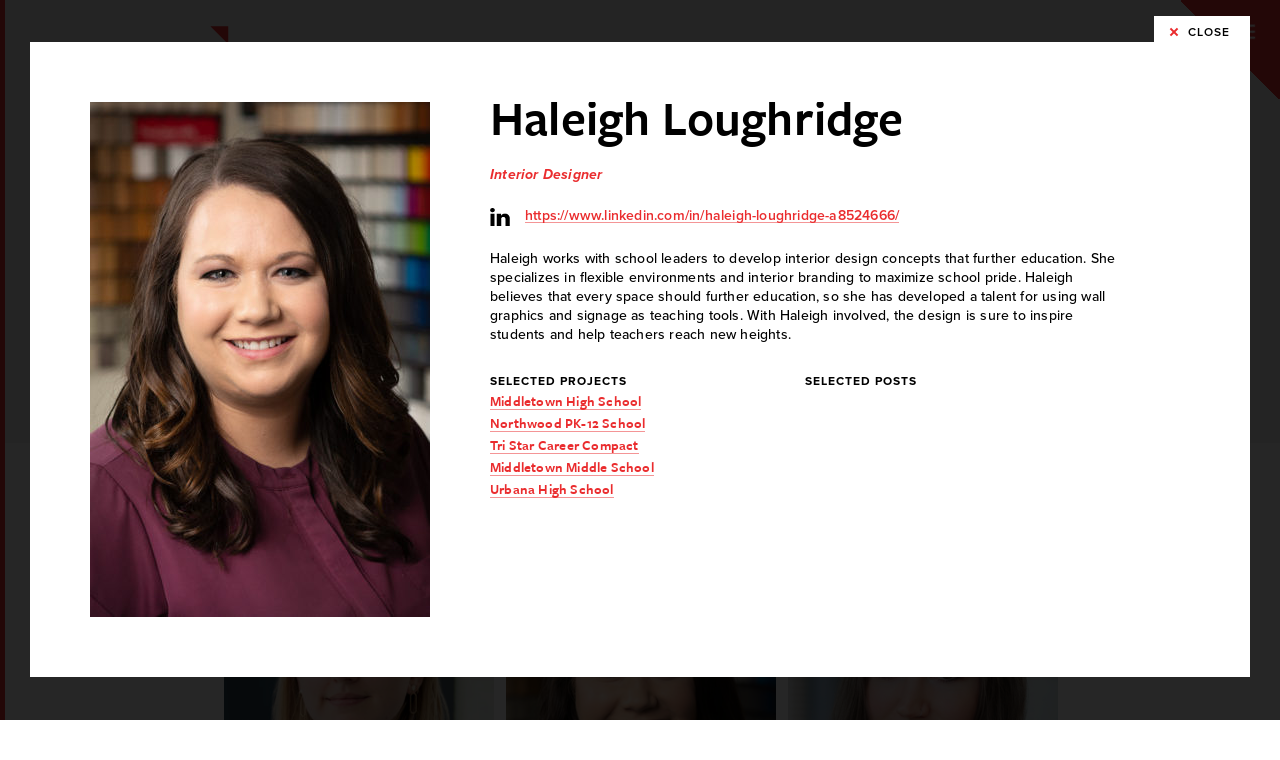

--- FILE ---
content_type: text/html; charset=UTF-8
request_url: https://fhai.com/firm/our-people/?sort=default&discipline=all&currentpage=3&bio=haleigh-loughridge
body_size: 19738
content:
<!DOCTYPE html>
<html class="no-js" lang="en-US">
<head>
	<meta charset="UTF-8">
	
	<meta http-equiv="X-UA-Compatible" content="IE=Edge,chrome=1">
	<meta name="viewport" content="width=device-width, initial-scale=1, maximum-scale=1">
	
  <meta name="format-detection" content="telephone=no">
  <link rel="apple-touch-icon" sizes="180x180" href="/wp-content/themes/fanninghowey/assets/images/icons/apple-touch-icon.png">
  <link rel="icon" type="image/png" sizes="32x32" href="/wp-content/themes/fanninghowey/assets/images/icons/favicon-32x32.png">
  <link rel="icon" type="image/png" sizes="16x16" href="/wp-content/themes/fanninghowey/assets/images/icons/favicon-16x16.png">
  <link rel="manifest" href="/wp-content/themes/fanninghowey/assets/images/icons/site.webmanifest">
  <link rel="mask-icon" href="/wp-content/themes/fanninghowey/assets/images/icons/safari-pinned-tab.svg" color="#ea2c2e">
  <link rel="shortcut icon" href="/wp-content/themes/fanninghowey/assets/images/icons/favicon.ico">
  <meta name="msapplication-TileColor" content="#ea2c2e">
  <meta name="msapplication-config" content="/wp-content/themes/fanninghowey/assets/images/icons/browserconfig.xml">
  <meta name="theme-color" content="#ea2c2e">
  
  <link rel="stylesheet" href="https://use.typekit.net/ona4qcl.css">
  <link rel="profile" href="http://gmpg.org/xfn/11">
	<link rel="pingback" href="https://fhai.com/xmlrpc.php">
  <link rel="stylesheet" href="https://fhai.com/wp-content/themes/fanninghowey/assets/css/site.min.css" type="text/css" media="all">
  
  <script>
    // Picture element HTML5 shiv
    document.createElement( "picture" );
  </script>
    

    <!-- Global site tag (gtag.js) - Google Analytics -->
  <!-- Google tag (gtag.js) -->
  <script async src="https://www.googletagmanager.com/gtag/js?id=G-5DEW784DMK"></script>
  <script>
    window.dataLayer = window.dataLayer || [];
    function gtag(){dataLayer.push(arguments);}
    gtag('js', new Date()); gtag('config', 'G-5DEW784DMK');
  </script>
  <!-- End Google Analytics -->
  	
	<meta name='robots' content='index, follow, max-image-preview:large, max-snippet:-1, max-video-preview:-1' />

	<!-- This site is optimized with the Yoast SEO plugin v26.8 - https://yoast.com/product/yoast-seo-wordpress/ -->
	<title>People - Fanning Howey</title>
	<meta name="description" content="We are thought leaders, technicians and planners. But above all, we are champions for education." />
	<link rel="canonical" href="https://fhai.com/firm/our-people/" />
	<meta property="og:locale" content="en_US" />
	<meta property="og:type" content="article" />
	<meta property="og:title" content="People - Fanning Howey" />
	<meta property="og:description" content="We are thought leaders, technicians and planners. But above all, we are people who believe that education is how we change our world for the better." />
	<meta property="og:url" content="https://fhai.com/firm/our-people/" />
	<meta property="og:site_name" content="Fanning Howey" />
	<meta property="article:publisher" content="https://www.facebook.com/FanningHowey/" />
	<meta property="article:modified_time" content="2019-10-01T17:04:30+00:00" />
	<meta name="twitter:card" content="summary_large_image" />
	<meta name="twitter:title" content="People - Fanning Howey" />
	<meta name="twitter:description" content="We are thought leaders, technicians and planners. But above all, we are people who believe that education is how we change our world for the better." />
	<meta name="twitter:image" content="https://fhai.com/wp-content/uploads/2018/08/Haleigh-Loughridge-676x1024.jpg" />
	<meta name="twitter:site" content="@FanningHowey" />
	<script type="application/ld+json" class="yoast-schema-graph">{"@context":"https://schema.org","@graph":[{"@type":"WebPage","@id":"https://fhai.com/firm/our-people/","url":"https://fhai.com/firm/our-people/","name":"People - Fanning Howey","isPartOf":{"@id":"https://fhai.com/#website"},"datePublished":"2018-07-10T16:10:47+00:00","dateModified":"2019-10-01T17:04:30+00:00","description":"We are thought leaders, technicians and planners. But above all, we are champions for education.","breadcrumb":{"@id":"https://fhai.com/firm/our-people/#breadcrumb"},"inLanguage":"en-US","potentialAction":[{"@type":"ReadAction","target":["https://fhai.com/firm/our-people/"]}]},{"@type":"BreadcrumbList","@id":"https://fhai.com/firm/our-people/#breadcrumb","itemListElement":[{"@type":"ListItem","position":1,"name":"Home","item":"https://fhai.com/"},{"@type":"ListItem","position":2,"name":"Firm","item":"https://fhai.com/firm/"},{"@type":"ListItem","position":3,"name":"People"}]},{"@type":"WebSite","@id":"https://fhai.com/#website","url":"https://fhai.com/","name":"Fanning Howey","description":"","potentialAction":[{"@type":"SearchAction","target":{"@type":"EntryPoint","urlTemplate":"https://fhai.com/?s={search_term_string}"},"query-input":{"@type":"PropertyValueSpecification","valueRequired":true,"valueName":"search_term_string"}}],"inLanguage":"en-US"}]}</script>
	<!-- / Yoast SEO plugin. -->


<link rel="alternate" type="application/rss+xml" title="Fanning Howey &raquo; Feed" href="https://fhai.com/feed/" />
<link rel="alternate" type="application/rss+xml" title="Fanning Howey &raquo; Comments Feed" href="https://fhai.com/comments/feed/" />
<link rel="alternate" title="oEmbed (JSON)" type="application/json+oembed" href="https://fhai.com/wp-json/oembed/1.0/embed?url=https%3A%2F%2Ffhai.com%2Ffirm%2Four-people%2F" />
<link rel="alternate" title="oEmbed (XML)" type="text/xml+oembed" href="https://fhai.com/wp-json/oembed/1.0/embed?url=https%3A%2F%2Ffhai.com%2Ffirm%2Four-people%2F&#038;format=xml" />
<style id='wp-img-auto-sizes-contain-inline-css' type='text/css'>
img:is([sizes=auto i],[sizes^="auto," i]){contain-intrinsic-size:3000px 1500px}
/*# sourceURL=wp-img-auto-sizes-contain-inline-css */
</style>
<style id='wp-emoji-styles-inline-css' type='text/css'>

	img.wp-smiley, img.emoji {
		display: inline !important;
		border: none !important;
		box-shadow: none !important;
		height: 1em !important;
		width: 1em !important;
		margin: 0 0.07em !important;
		vertical-align: -0.1em !important;
		background: none !important;
		padding: 0 !important;
	}
/*# sourceURL=wp-emoji-styles-inline-css */
</style>
<style id='wp-block-library-inline-css' type='text/css'>
:root{--wp-block-synced-color:#7a00df;--wp-block-synced-color--rgb:122,0,223;--wp-bound-block-color:var(--wp-block-synced-color);--wp-editor-canvas-background:#ddd;--wp-admin-theme-color:#007cba;--wp-admin-theme-color--rgb:0,124,186;--wp-admin-theme-color-darker-10:#006ba1;--wp-admin-theme-color-darker-10--rgb:0,107,160.5;--wp-admin-theme-color-darker-20:#005a87;--wp-admin-theme-color-darker-20--rgb:0,90,135;--wp-admin-border-width-focus:2px}@media (min-resolution:192dpi){:root{--wp-admin-border-width-focus:1.5px}}.wp-element-button{cursor:pointer}:root .has-very-light-gray-background-color{background-color:#eee}:root .has-very-dark-gray-background-color{background-color:#313131}:root .has-very-light-gray-color{color:#eee}:root .has-very-dark-gray-color{color:#313131}:root .has-vivid-green-cyan-to-vivid-cyan-blue-gradient-background{background:linear-gradient(135deg,#00d084,#0693e3)}:root .has-purple-crush-gradient-background{background:linear-gradient(135deg,#34e2e4,#4721fb 50%,#ab1dfe)}:root .has-hazy-dawn-gradient-background{background:linear-gradient(135deg,#faaca8,#dad0ec)}:root .has-subdued-olive-gradient-background{background:linear-gradient(135deg,#fafae1,#67a671)}:root .has-atomic-cream-gradient-background{background:linear-gradient(135deg,#fdd79a,#004a59)}:root .has-nightshade-gradient-background{background:linear-gradient(135deg,#330968,#31cdcf)}:root .has-midnight-gradient-background{background:linear-gradient(135deg,#020381,#2874fc)}:root{--wp--preset--font-size--normal:16px;--wp--preset--font-size--huge:42px}.has-regular-font-size{font-size:1em}.has-larger-font-size{font-size:2.625em}.has-normal-font-size{font-size:var(--wp--preset--font-size--normal)}.has-huge-font-size{font-size:var(--wp--preset--font-size--huge)}.has-text-align-center{text-align:center}.has-text-align-left{text-align:left}.has-text-align-right{text-align:right}.has-fit-text{white-space:nowrap!important}#end-resizable-editor-section{display:none}.aligncenter{clear:both}.items-justified-left{justify-content:flex-start}.items-justified-center{justify-content:center}.items-justified-right{justify-content:flex-end}.items-justified-space-between{justify-content:space-between}.screen-reader-text{border:0;clip-path:inset(50%);height:1px;margin:-1px;overflow:hidden;padding:0;position:absolute;width:1px;word-wrap:normal!important}.screen-reader-text:focus{background-color:#ddd;clip-path:none;color:#444;display:block;font-size:1em;height:auto;left:5px;line-height:normal;padding:15px 23px 14px;text-decoration:none;top:5px;width:auto;z-index:100000}html :where(.has-border-color){border-style:solid}html :where([style*=border-top-color]){border-top-style:solid}html :where([style*=border-right-color]){border-right-style:solid}html :where([style*=border-bottom-color]){border-bottom-style:solid}html :where([style*=border-left-color]){border-left-style:solid}html :where([style*=border-width]){border-style:solid}html :where([style*=border-top-width]){border-top-style:solid}html :where([style*=border-right-width]){border-right-style:solid}html :where([style*=border-bottom-width]){border-bottom-style:solid}html :where([style*=border-left-width]){border-left-style:solid}html :where(img[class*=wp-image-]){height:auto;max-width:100%}:where(figure){margin:0 0 1em}html :where(.is-position-sticky){--wp-admin--admin-bar--position-offset:var(--wp-admin--admin-bar--height,0px)}@media screen and (max-width:600px){html :where(.is-position-sticky){--wp-admin--admin-bar--position-offset:0px}}

/*# sourceURL=wp-block-library-inline-css */
</style><style id='global-styles-inline-css' type='text/css'>
:root{--wp--preset--aspect-ratio--square: 1;--wp--preset--aspect-ratio--4-3: 4/3;--wp--preset--aspect-ratio--3-4: 3/4;--wp--preset--aspect-ratio--3-2: 3/2;--wp--preset--aspect-ratio--2-3: 2/3;--wp--preset--aspect-ratio--16-9: 16/9;--wp--preset--aspect-ratio--9-16: 9/16;--wp--preset--color--black: #000000;--wp--preset--color--cyan-bluish-gray: #abb8c3;--wp--preset--color--white: #ffffff;--wp--preset--color--pale-pink: #f78da7;--wp--preset--color--vivid-red: #cf2e2e;--wp--preset--color--luminous-vivid-orange: #ff6900;--wp--preset--color--luminous-vivid-amber: #fcb900;--wp--preset--color--light-green-cyan: #7bdcb5;--wp--preset--color--vivid-green-cyan: #00d084;--wp--preset--color--pale-cyan-blue: #8ed1fc;--wp--preset--color--vivid-cyan-blue: #0693e3;--wp--preset--color--vivid-purple: #9b51e0;--wp--preset--gradient--vivid-cyan-blue-to-vivid-purple: linear-gradient(135deg,rgb(6,147,227) 0%,rgb(155,81,224) 100%);--wp--preset--gradient--light-green-cyan-to-vivid-green-cyan: linear-gradient(135deg,rgb(122,220,180) 0%,rgb(0,208,130) 100%);--wp--preset--gradient--luminous-vivid-amber-to-luminous-vivid-orange: linear-gradient(135deg,rgb(252,185,0) 0%,rgb(255,105,0) 100%);--wp--preset--gradient--luminous-vivid-orange-to-vivid-red: linear-gradient(135deg,rgb(255,105,0) 0%,rgb(207,46,46) 100%);--wp--preset--gradient--very-light-gray-to-cyan-bluish-gray: linear-gradient(135deg,rgb(238,238,238) 0%,rgb(169,184,195) 100%);--wp--preset--gradient--cool-to-warm-spectrum: linear-gradient(135deg,rgb(74,234,220) 0%,rgb(151,120,209) 20%,rgb(207,42,186) 40%,rgb(238,44,130) 60%,rgb(251,105,98) 80%,rgb(254,248,76) 100%);--wp--preset--gradient--blush-light-purple: linear-gradient(135deg,rgb(255,206,236) 0%,rgb(152,150,240) 100%);--wp--preset--gradient--blush-bordeaux: linear-gradient(135deg,rgb(254,205,165) 0%,rgb(254,45,45) 50%,rgb(107,0,62) 100%);--wp--preset--gradient--luminous-dusk: linear-gradient(135deg,rgb(255,203,112) 0%,rgb(199,81,192) 50%,rgb(65,88,208) 100%);--wp--preset--gradient--pale-ocean: linear-gradient(135deg,rgb(255,245,203) 0%,rgb(182,227,212) 50%,rgb(51,167,181) 100%);--wp--preset--gradient--electric-grass: linear-gradient(135deg,rgb(202,248,128) 0%,rgb(113,206,126) 100%);--wp--preset--gradient--midnight: linear-gradient(135deg,rgb(2,3,129) 0%,rgb(40,116,252) 100%);--wp--preset--font-size--small: 13px;--wp--preset--font-size--medium: 20px;--wp--preset--font-size--large: 36px;--wp--preset--font-size--x-large: 42px;--wp--preset--spacing--20: 0.44rem;--wp--preset--spacing--30: 0.67rem;--wp--preset--spacing--40: 1rem;--wp--preset--spacing--50: 1.5rem;--wp--preset--spacing--60: 2.25rem;--wp--preset--spacing--70: 3.38rem;--wp--preset--spacing--80: 5.06rem;--wp--preset--shadow--natural: 6px 6px 9px rgba(0, 0, 0, 0.2);--wp--preset--shadow--deep: 12px 12px 50px rgba(0, 0, 0, 0.4);--wp--preset--shadow--sharp: 6px 6px 0px rgba(0, 0, 0, 0.2);--wp--preset--shadow--outlined: 6px 6px 0px -3px rgb(255, 255, 255), 6px 6px rgb(0, 0, 0);--wp--preset--shadow--crisp: 6px 6px 0px rgb(0, 0, 0);}:where(.is-layout-flex){gap: 0.5em;}:where(.is-layout-grid){gap: 0.5em;}body .is-layout-flex{display: flex;}.is-layout-flex{flex-wrap: wrap;align-items: center;}.is-layout-flex > :is(*, div){margin: 0;}body .is-layout-grid{display: grid;}.is-layout-grid > :is(*, div){margin: 0;}:where(.wp-block-columns.is-layout-flex){gap: 2em;}:where(.wp-block-columns.is-layout-grid){gap: 2em;}:where(.wp-block-post-template.is-layout-flex){gap: 1.25em;}:where(.wp-block-post-template.is-layout-grid){gap: 1.25em;}.has-black-color{color: var(--wp--preset--color--black) !important;}.has-cyan-bluish-gray-color{color: var(--wp--preset--color--cyan-bluish-gray) !important;}.has-white-color{color: var(--wp--preset--color--white) !important;}.has-pale-pink-color{color: var(--wp--preset--color--pale-pink) !important;}.has-vivid-red-color{color: var(--wp--preset--color--vivid-red) !important;}.has-luminous-vivid-orange-color{color: var(--wp--preset--color--luminous-vivid-orange) !important;}.has-luminous-vivid-amber-color{color: var(--wp--preset--color--luminous-vivid-amber) !important;}.has-light-green-cyan-color{color: var(--wp--preset--color--light-green-cyan) !important;}.has-vivid-green-cyan-color{color: var(--wp--preset--color--vivid-green-cyan) !important;}.has-pale-cyan-blue-color{color: var(--wp--preset--color--pale-cyan-blue) !important;}.has-vivid-cyan-blue-color{color: var(--wp--preset--color--vivid-cyan-blue) !important;}.has-vivid-purple-color{color: var(--wp--preset--color--vivid-purple) !important;}.has-black-background-color{background-color: var(--wp--preset--color--black) !important;}.has-cyan-bluish-gray-background-color{background-color: var(--wp--preset--color--cyan-bluish-gray) !important;}.has-white-background-color{background-color: var(--wp--preset--color--white) !important;}.has-pale-pink-background-color{background-color: var(--wp--preset--color--pale-pink) !important;}.has-vivid-red-background-color{background-color: var(--wp--preset--color--vivid-red) !important;}.has-luminous-vivid-orange-background-color{background-color: var(--wp--preset--color--luminous-vivid-orange) !important;}.has-luminous-vivid-amber-background-color{background-color: var(--wp--preset--color--luminous-vivid-amber) !important;}.has-light-green-cyan-background-color{background-color: var(--wp--preset--color--light-green-cyan) !important;}.has-vivid-green-cyan-background-color{background-color: var(--wp--preset--color--vivid-green-cyan) !important;}.has-pale-cyan-blue-background-color{background-color: var(--wp--preset--color--pale-cyan-blue) !important;}.has-vivid-cyan-blue-background-color{background-color: var(--wp--preset--color--vivid-cyan-blue) !important;}.has-vivid-purple-background-color{background-color: var(--wp--preset--color--vivid-purple) !important;}.has-black-border-color{border-color: var(--wp--preset--color--black) !important;}.has-cyan-bluish-gray-border-color{border-color: var(--wp--preset--color--cyan-bluish-gray) !important;}.has-white-border-color{border-color: var(--wp--preset--color--white) !important;}.has-pale-pink-border-color{border-color: var(--wp--preset--color--pale-pink) !important;}.has-vivid-red-border-color{border-color: var(--wp--preset--color--vivid-red) !important;}.has-luminous-vivid-orange-border-color{border-color: var(--wp--preset--color--luminous-vivid-orange) !important;}.has-luminous-vivid-amber-border-color{border-color: var(--wp--preset--color--luminous-vivid-amber) !important;}.has-light-green-cyan-border-color{border-color: var(--wp--preset--color--light-green-cyan) !important;}.has-vivid-green-cyan-border-color{border-color: var(--wp--preset--color--vivid-green-cyan) !important;}.has-pale-cyan-blue-border-color{border-color: var(--wp--preset--color--pale-cyan-blue) !important;}.has-vivid-cyan-blue-border-color{border-color: var(--wp--preset--color--vivid-cyan-blue) !important;}.has-vivid-purple-border-color{border-color: var(--wp--preset--color--vivid-purple) !important;}.has-vivid-cyan-blue-to-vivid-purple-gradient-background{background: var(--wp--preset--gradient--vivid-cyan-blue-to-vivid-purple) !important;}.has-light-green-cyan-to-vivid-green-cyan-gradient-background{background: var(--wp--preset--gradient--light-green-cyan-to-vivid-green-cyan) !important;}.has-luminous-vivid-amber-to-luminous-vivid-orange-gradient-background{background: var(--wp--preset--gradient--luminous-vivid-amber-to-luminous-vivid-orange) !important;}.has-luminous-vivid-orange-to-vivid-red-gradient-background{background: var(--wp--preset--gradient--luminous-vivid-orange-to-vivid-red) !important;}.has-very-light-gray-to-cyan-bluish-gray-gradient-background{background: var(--wp--preset--gradient--very-light-gray-to-cyan-bluish-gray) !important;}.has-cool-to-warm-spectrum-gradient-background{background: var(--wp--preset--gradient--cool-to-warm-spectrum) !important;}.has-blush-light-purple-gradient-background{background: var(--wp--preset--gradient--blush-light-purple) !important;}.has-blush-bordeaux-gradient-background{background: var(--wp--preset--gradient--blush-bordeaux) !important;}.has-luminous-dusk-gradient-background{background: var(--wp--preset--gradient--luminous-dusk) !important;}.has-pale-ocean-gradient-background{background: var(--wp--preset--gradient--pale-ocean) !important;}.has-electric-grass-gradient-background{background: var(--wp--preset--gradient--electric-grass) !important;}.has-midnight-gradient-background{background: var(--wp--preset--gradient--midnight) !important;}.has-small-font-size{font-size: var(--wp--preset--font-size--small) !important;}.has-medium-font-size{font-size: var(--wp--preset--font-size--medium) !important;}.has-large-font-size{font-size: var(--wp--preset--font-size--large) !important;}.has-x-large-font-size{font-size: var(--wp--preset--font-size--x-large) !important;}
/*# sourceURL=global-styles-inline-css */
</style>

<style id='classic-theme-styles-inline-css' type='text/css'>
/*! This file is auto-generated */
.wp-block-button__link{color:#fff;background-color:#32373c;border-radius:9999px;box-shadow:none;text-decoration:none;padding:calc(.667em + 2px) calc(1.333em + 2px);font-size:1.125em}.wp-block-file__button{background:#32373c;color:#fff;text-decoration:none}
/*# sourceURL=/wp-includes/css/classic-themes.min.css */
</style>
<link rel="https://api.w.org/" href="https://fhai.com/wp-json/" /><link rel="alternate" title="JSON" type="application/json" href="https://fhai.com/wp-json/wp/v2/pages/279" /><link rel="EditURI" type="application/rsd+xml" title="RSD" href="https://fhai.com/xmlrpc.php?rsd" />
<meta name="generator" content="WordPress 6.9" />
<link rel='shortlink' href='https://fhai.com/?p=279' />
</head>
<body class="wp-singular page-template page-template-page-people page-template-page-people-php page page-id-279 page-child parent-pageid-1486 wp-theme-fanninghowey site"><div id="svgs" class="site-svgs">
<svg role="img">
  <symbol id="linkedin" viewBox="0 0 50 50">
    <path class="st0" d="M1.5,16.9h9.6v30.6H1.5V16.9z M6.1,13.1L6.1,13.1c-3.6,0-5.8-2.3-5.8-5.3c0-3,2.3-5.3,5.9-5.3
      	c3.6,0,5.7,2.3,5.8,5.3C12,10.8,9.7,13.1,6.1,13.1z M49.8,47.5H38.8V31.7c0-4.1-1.7-7-5.5-7c-2.9,0-4.5,1.9-5.2,3.7
      	c-0.3,0.7-0.2,1.6-0.2,2.5v16.5H17c0,0,0.1-28,0-30.6h10.8v4.8c0.6-2.1,4.1-5.1,9.6-5.1c6.9,0,12.2,4.4,12.2,13.9V47.5z"/>
  </symbol>
  <symbol id="instagram" viewBox="0 0 50 50">
    <path class="st0" d="M41.2,11.8c0,1.6-1.3,3-3,3c-1.6,0-3-1.3-3-3s1.3-3,3-3C39.9,8.8,41.2,10.1,41.2,11.8z M25,33.2
    	c-4.6,0-8.3-3.7-8.3-8.2s3.7-8.3,8.3-8.3s8.3,3.7,8.3,8.3c0,2.2-0.9,4.3-2.4,5.8C29.3,32.4,27.2,33.2,25,33.2z M25,12.3
    	c-7,0-12.7,5.7-12.7,12.7c0,7,5.7,12.7,12.7,12.7S37.7,32,37.7,25C37.7,18,32,12.3,25,12.3z M45.1,35c0,1.6-0.3,3.1-0.9,4.6
    	c-0.8,2.2-2.5,3.9-4.7,4.7c-1.5,0.5-3,0.8-4.6,0.9c-2.6,0.1-3.4,0.1-10,0.1s-7.4,0-10-0.1c-1.6,0-3.1-0.3-4.6-0.9
    	c-1.1-0.4-2-1-2.8-1.9c-0.8-0.8-1.5-1.8-1.9-2.8c-0.5-1.5-0.8-3-0.9-4.6c-0.1-2.6-0.1-3.4-0.1-10s0-7.4,0.1-10
    	c0-1.6,0.3-3.1,0.9-4.6c0.4-1.1,1-2,1.9-2.8c0.8-0.8,1.8-1.5,2.8-1.9c1.5-0.5,3-0.8,4.6-0.9c2.6-0.1,3.4-0.1,10-0.1s7.4,0,10,0.1
    	c1.6,0,3.1,0.3,4.6,0.9c1.1,0.4,2,1,2.8,1.9c0.8,0.8,1.5,1.8,1.9,2.8c0.5,1.5,0.8,3,0.9,4.6c0.1,2.6,0.1,3.4,0.1,10
    	S45.3,32.4,45.1,35z M49.6,14.8c0-2.1-0.4-4.1-1.2-6c-0.6-1.7-1.6-3.1-2.9-4.4c-1.2-1.3-2.7-2.2-4.4-2.9c-1.9-0.7-4-1.1-6-1.2
    	C32.6,0.3,31.7,0.2,25,0.2s-7.6,0-10.2,0.1c-2.1,0-4.1,0.4-6,1.2C7.1,2.2,5.6,3.1,4.4,4.4C3.1,5.6,2.2,7.1,1.5,8.8
    	c-0.7,1.9-1.1,4-1.2,6C0.3,17.4,0.2,18.3,0.2,25s0,7.6,0.1,10.2c0,2.1,0.4,4.1,1.2,6c0.6,1.7,1.6,3.1,2.9,4.4
    	c1.2,1.3,2.7,2.2,4.4,2.9c1.9,0.7,4,1.1,6,1.2c2.6,0.1,3.5,0.1,10.2,0.1s7.6,0,10.2-0.1c2.1,0,4.1-0.4,6-1.2c3.3-1.3,6-3.9,7.2-7.2
    	c0.7-1.9,1.1-4,1.2-6c0.1-2.6,0.1-3.5,0.1-10.2S49.7,17.4,49.6,14.8z"/>
  </symbol>
  <symbol id="twitter" viewBox="0 0 50 50">
    <path d="M0.1,0l19.3,27.6L0,50h4.4l17-19.6L35.1,50H50L29.6,20.9L47.7,0h-4.4L27.7,18.1L15,0H0.1z M6.6,3.4h6.8l30.2,43.1h-6.8
	L6.6,3.4z"/>
  </symbol>
  <symbol id="youtube" viewBox="0 0 50 50">
    <path class="st0" d="M19.8,31.5l0-14.1l13.5,7.1L19.8,31.5z M49.4,15c0,0-0.5-3.5-2-5c-1.9-2-4-2-5-2.1
    	C35.5,7.3,25,7.3,25,7.3h0c0,0-10.5,0-17.5,0.5C6.6,8,4.4,8,2.5,10c-1.5,1.5-2,5-2,5S0.1,19,0.1,23.1v3.8C0.1,31,0.6,35,0.6,35
    	s0.5,3.5,2,5C4.4,42,6.9,42,8,42.2c4,0.4,17,0.5,17,0.5s10.5,0,17.5-0.5c1-0.1,3.1-0.1,5-2.1c1.5-1.5,2-5,2-5s0.5-4.1,0.5-8.1v-3.8
    	C49.9,19,49.4,15,49.4,15L49.4,15z"/>
  </symbol>
  <symbol id="vimeo" viewBox="0 0 50 50">
    <path d="M49.2,13.9c-0.5,2.9-1.5,5.9-3,8.9c-1.5,3-3.1,5.7-4.8,8c-1.8,2.3-3.6,4.5-5.7,6.6c-2,2.1-3.8,3.8-5.3,5
    	c-1.5,1.2-2.8,2.2-3.9,2.9c-1.2,0.7-2.3,1-3.4,1c-1,0-2-0.3-3-0.9c-0.9-0.6-1.7-1.3-2.4-2.1c-0.7-0.8-1.2-1.6-1.6-2.4
    	c-0.5-1.1-1.9-5.3-4.2-12.8c-2.3-7.4-3.6-11.4-4.1-12c0-0.1-0.1-0.1-0.2-0.2c-0.1-0.1-0.3-0.1-0.6-0.2c-0.3-0.1-0.6-0.1-1,0
    	c-0.4,0.1-0.9,0.3-1.6,0.6c-0.7,0.3-1.4,0.8-2.1,1.4l-2-2.6c1.6-1.9,3.1-3.5,4.7-5C6.8,8.8,8.1,7.7,9.3,7c1.2-0.8,2.2-1.4,3.1-1.8
    	c0.9-0.5,1.6-0.8,2.1-0.9L15.2,4C15.5,4,15.8,4,16.2,4c0.5,0,1,0.1,1.5,0.3C18.4,4.5,19,5,19.5,5.7C20,6.4,20.4,7.2,20.7,8
    	c0.4,0.9,0.7,1.9,0.9,3.1s0.5,2.3,0.6,3.3c0.2,1,0.4,2.2,0.6,3.4s0.4,2.2,0.6,3c0.9,3.6,1.6,6.1,2.2,7.6c0.6,1.5,1.1,2.2,1.8,2.2
    	c0.7,0,1.6-0.8,2.8-2.4c1.2-1.6,2.5-3.7,4-6.5c0.7-1.4,1.1-2.7,1.1-3.9c0-0.4,0-0.7-0.1-1c-0.3-1.5-1-2.4-2.2-2.8
    	c-0.3-0.1-0.7-0.2-1-0.2c-1,0-2.2,0.4-3.5,1.1c0.6-3.7,2.5-6.7,5.7-8.9c2.4-1.7,4.9-2.6,7.4-2.6c0.3,0,0.7,0,1,0
    	c2.9,0.2,4.9,1.5,5.9,3.8c0.5,1.1,0.8,2.3,0.8,3.8C49.5,12.1,49.4,13,49.2,13.9z"/>
  </symbol>
  <symbol id="facebook" viewBox="0 0 50 50">
    <path class="st0" d="M26.7,50H2.8C1.2,50,0,48.8,0,47.2V2.8C0,1.2,1.2,0,2.8,0h44.5C48.8,0,50,1.2,50,2.8v44.5
    	c0,1.5-1.2,2.8-2.8,2.8H34.5V30.6H41l1-7.5h-7.5v-4.8c0-2.2,0.6-3.7,3.7-3.7l4,0V7.8c-0.7-0.1-3.1-0.3-5.8-0.3
    	c-5.8,0-9.7,3.5-9.7,10v5.6h-6.5v7.5h6.5V50L26.7,50z"/>
  </symbol>
  <symbol id="pinterest" viewBox="0 0 50 50">
  	<path d="M33.2,30.7c-2,1.7-6.7,2.9-9.3,1c-0.4-0.3-0.5-1.1-1-0.8c-0.7,3.1-1.7,6.7-3.1,9.1h-2c0,0,0,0,0,0
  		c-0.3-1.2-0.1-3.7,0.1-4.9c0.5-3.1,2.4-7.2,2.4-10.3c0-1.3-0.7-2.7-0.5-4.2c0.4-2.7,4.3-5.2,5.6-2.1c1.5,3.6-3.3,8-0.6,10.5
  		c0.5,0.5,1.9,0.9,3,0.6c5.6-1.1,6.3-12.8,1.8-15.5c-6.6-3.9-14,2.1-13.3,8.4c0.2,2.4,2.7,3.7,0.6,5.8c-3.1-1.2-4.2-3.4-4.2-6.9
  		c0.1-7.5,7-12.2,14.6-11.3c4.9,0.6,9.1,4.5,9.6,9C37.5,23.1,36.1,28.2,33.2,30.7z"/>
  </symbol>
  <symbol id="gt" viewBox="0 0 7 22">
    <path d="M1.765,21.074 L-0.001,21.074 L5.236,10.011 L-0.001,0.003 L1.765,0.003 L7.000,10.011 L1.765,21.074 Z"/>
  </symbol>
  <symbol id="lt" viewBox="0 0 7 22">
    <path d="M5.234,21.069 L6.999,21.069 L1.765,10.008 L6.999,-0.001 L5.234,-0.001 L0.001,10.008 L5.234,21.069 Z"/>
  </symbol>
  <symbol id="up" viewBox="0 0 21 7">
    <path d="M21.011,5.235 L21.011,7.000 L9.983,1.764 L0.003,7.000 L0.003,5.235 L9.983,-0.001 L21.011,5.235 Z"/>
  </symbol>
  <symbol id="user" viewBox="0 0 26.8 29.8">
  	<path d="M25.4,29.4h-24c-0.6,0-1-0.4-1-1c0-7.7,4.2-10.1,9.1-10.8c-1.9-1.8-3.1-4.9-3.1-8.2c0-5.7,2.6-9,7-9c4.4,0,7,3.3,7,9
    		c0,3.3-1.3,6.4-3.1,8.2c5,0.7,9.1,3.1,9.1,10.8C26.4,28.9,25.9,29.4,25.4,29.4z M2.4,27.4h21.9c-0.4-6.6-4.5-8-11-8
    		S2.8,20.7,2.4,27.4z M13.4,2.4c-4.1,0-5,3.8-5,7c0,4.5,2.7,8,5,8c2.3,0,5-3.5,5-8C18.4,6.2,17.5,2.4,13.4,2.4z"/>
  </symbol>
  <symbol id="mail" viewBox="0 0 32 32">
    <path d="M30,27H2c-0.6,0-1-0.4-1-1V6c0-0.1,0-0.2,0-0.3c0-0.1,0.1-0.2,0.2-0.3c0.1-0.1,0.2-0.2,0.3-0.3C1.7,5,1.8,5,1.9,5
		C2,5,2,5,2,5h28c0,0,0,0,0.1,0c0.1,0,0.3,0,0.4,0.1c0.1,0.1,0.2,0.1,0.3,0.3c0.1,0.1,0.1,0.2,0.2,0.3c0,0.1,0,0.2,0,0.3v20
		C31,26.6,30.6,27,30,27z M3,25h26V7.9l-12.4,8.9c-0.3,0.2-0.8,0.2-1.2,0L3,7.9V25z M5.1,7L16,14.8L26.9,7H5.1z"/>
  </symbol>
  <symbol id="phone" viewBox="0 0 50 50">
    <path d="M48.3,5.3c-3.1-3.1-6.9-8.5-12.5-1.5c-5.7,7.1-2.9,9,0.3,12.2c2.2,2.2-2.4,7.9-7.3,12.8c-4.9,4.9-10.5,9.5-12.8,7.3
    	c-3.2-3.2-5.2-6-12.2-0.3c-7.1,5.7-1.6,9.4,1.5,12.5c3.6,3.6,16.9,0.2,30.1-13C48.5,22.2,51.9,8.8,48.3,5.3z"/>
  </symbol>
  <symbol id="play" viewBox="0 0 21.6 21.6">
    <polygon points="3.5,2.2 3.5,19.4 18.1,10.8 "/>
  </symbol>
  <symbol id="threesixty" viewBox="0 0 21.6 21.6">
  <path d="M16.7,10.2c0-0.1,0-0.2,0-0.3l0-0.2c0,0,0-0.2,0-0.1l0-0.1l-1.2,0.1v0c0,0.1,0,0.1,0,0.2c0,0,0,0.7,0,0.7l0,0
  	l0,0l0,0v0v0v0v0v0v0l0,0l0,0l0,0v0v0v0v0.1v0v0.1c0,0.9-0.1,1.9-0.2,2.9c0.4-0.1,0.9-0.3,1.3-0.4c0.1-0.8,0.1-1.6,0.1-2.4
  	c0-0.1,0-0.3,0-0.4L16.7,10.2L16.7,10.2z M4.2,15.5l-3.4-1l0.7-0.7C0.6,13,0,12,0,10.8c0-0.9,0.3-1.7,0.9-2.4c0.8-1,2-1.8,3.3-2.3
  	C4.1,6.6,4,7.1,4,7.6c-0.6,0.3-1.1,0.6-1.6,1c-0.6,0.5-1,1.1-1.1,1.9c-0.1,0.5,0,1,0.3,1.4c0.2,0.4,0.5,0.7,0.8,1l0.7-0.7L4.2,15.5
  	L4.2,15.5z M8.4,5.1c0.8-0.1,1.7-0.1,2.4-0.1c1.8,0,3.6,0.2,5.2,0.7c2.3,0.7,5.5,2.3,5.6,5.1c0,0.9-0.3,1.7-0.9,2.4
  	c-2.2,2.6-6.7,3.5-9.9,3.5c-0.9,0-1.8-0.1-2.7-0.2l0.2-1.2c0.8,0.1,1.7,0.2,2.5,0.2c2.7,0,6.3-0.6,8.4-2.5c0.6-0.6,1.2-1.3,1.2-2.2
  	c0-1.5-1.4-2.5-2.6-3.1c-2.1-1.1-4.7-1.5-7-1.5c-0.9,0-1.9,0.1-2.9,0.2C8.1,5.9,8.2,5.5,8.4,5.1L8.4,5.1z M14,17.6
  	c0.5-0.1,1-0.2,1.5-0.3c-0.9,2.1-2.4,4.2-4.7,4.2c-0.9,0-1.7-0.3-2.4-0.9c-2.6-2.2-3.5-6.7-3.5-9.9c0-1.8,0.2-3.6,0.7-5.2
  	C6.3,3.2,8,0,10.8,0c1.5,0,2.6,0.9,3.5,2L15,1.5l0.6,3.5l-3.1-1.6l0.8-0.6c-0.6-0.8-1.5-1.5-2.5-1.5c-1.5,0-2.5,1.4-3.1,2.6
  	c-1.1,2.1-1.5,4.7-1.5,7c0,2.7,0.6,6.3,2.5,8.4c0.6,0.6,1.3,1.2,2.2,1.2c1.5,0,2.5-1.4,3.1-2.6L14,17.6z M8,10.7c0.1,0,0.1,0,0.2,0
  	c0.1,0,0.1-0.1,0.1-0.1c0,0,0.1-0.1,0.1-0.2c0-0.1,0-0.2-0.1-0.3C8.2,10,8.1,10,8,10c-0.1,0-0.2,0-0.3,0.1s-0.1,0.2-0.1,0.3H7.1
  	c0-0.1,0-0.3,0.1-0.4c0-0.1,0.1-0.2,0.2-0.3c0.1-0.1,0.2-0.1,0.3-0.2c0.1,0,0.2-0.1,0.4-0.1c0.1,0,0.2,0,0.3,0s0.2,0.1,0.3,0.1
  	C8.7,9.8,8.8,9.9,8.8,10c0.1,0.1,0.1,0.2,0.1,0.3c0,0.1,0,0.2-0.1,0.3c-0.1,0.1-0.2,0.2-0.3,0.2v0c0.1,0,0.3,0.1,0.3,0.2
  	S9,11.3,9,11.4c0,0.1,0,0.3-0.1,0.4C8.9,11.9,8.8,12,8.7,12c-0.1,0.1-0.2,0.1-0.3,0.2c-0.1,0-0.2,0.1-0.4,0.1c-0.1,0-0.3,0-0.4-0.1
  	c-0.1,0-0.2-0.1-0.3-0.2c-0.1-0.1-0.1-0.2-0.2-0.3c0-0.1-0.1-0.3-0.1-0.4h0.5c0,0.1,0,0.1,0,0.2c0,0.1,0,0.1,0.1,0.2
  	c0,0,0.1,0.1,0.1,0.1c0.1,0,0.1,0,0.2,0c0.1,0,0.2,0,0.3-0.1c0.1-0.1,0.1-0.2,0.1-0.3c0-0.1,0-0.2-0.1-0.2s-0.1-0.1-0.1-0.1
  	c-0.1,0-0.1,0-0.2,0c-0.1,0-0.1,0-0.2,0v-0.4C7.9,10.7,8,10.7,8,10.7z M10.4,10c-0.1-0.1-0.1-0.1-0.2-0.1c-0.1,0-0.2,0-0.2,0.1
  	c-0.1,0.1-0.1,0.1-0.2,0.2c0,0.1-0.1,0.2-0.1,0.3c0,0.1,0,0.2,0,0.2l0,0c0.1-0.1,0.2-0.2,0.3-0.2c0.1,0,0.2-0.1,0.3-0.1
  	c0.1,0,0.2,0,0.3,0.1c0.1,0,0.2,0.1,0.3,0.2c0.1,0.1,0.1,0.2,0.2,0.3s0,0.2,0,0.3c0,0.1,0,0.3-0.1,0.4c0,0.1-0.1,0.2-0.2,0.3
  	c-0.1,0.1-0.2,0.2-0.3,0.2c-0.1,0-0.2,0.1-0.4,0.1c-0.2,0-0.4,0-0.5-0.1c-0.1-0.1-0.2-0.2-0.3-0.3s-0.1-0.3-0.2-0.4s0-0.3,0-0.5
  	c0-0.2,0-0.3,0.1-0.5c0-0.2,0.1-0.3,0.2-0.4c0.1-0.1,0.2-0.2,0.3-0.3c0.1-0.1,0.3-0.1,0.5-0.1c0.1,0,0.2,0,0.3,0
  	c0.1,0,0.2,0.1,0.3,0.1c0.1,0.1,0.1,0.1,0.2,0.2c0,0.1,0.1,0.2,0.1,0.3h-0.5C10.5,10.2,10.5,10.1,10.4,10z M10,10.9
  	c-0.1,0-0.1,0.1-0.1,0.1c0,0-0.1,0.1-0.1,0.2c0,0.1,0,0.1,0,0.2c0,0.1,0,0.1,0,0.2s0,0.1,0.1,0.2s0.1,0.1,0.1,0.1c0.1,0,0.1,0,0.2,0
  	c0.1,0,0.1,0,0.2,0c0,0,0.1-0.1,0.1-0.1c0,0,0.1-0.1,0.1-0.2c0-0.1,0-0.1,0-0.2c0-0.1,0-0.1,0-0.2s0-0.1-0.1-0.2s-0.1-0.1-0.1-0.1
  	c-0.1,0-0.1,0-0.2,0C10.1,10.9,10,10.9,10,10.9z M11.3,10.3c0.1-0.2,0.1-0.3,0.2-0.4c0.1-0.1,0.2-0.2,0.3-0.2c0.1,0,0.2-0.1,0.4-0.1
  	c0.1,0,0.3,0,0.4,0.1s0.2,0.1,0.3,0.2c0.1,0.1,0.2,0.2,0.2,0.4c0.1,0.2,0.1,0.4,0.1,0.6c0,0.3,0,0.5-0.1,0.7
  	C13,11.7,13,11.9,12.9,12c-0.1,0.1-0.2,0.2-0.3,0.2s-0.2,0.1-0.4,0.1c-0.1,0-0.3,0-0.4-0.1c-0.1,0-0.2-0.1-0.3-0.2
  	c-0.1-0.1-0.2-0.2-0.2-0.4c-0.1-0.2-0.1-0.4-0.1-0.7C11.2,10.6,11.3,10.4,11.3,10.3z M11.8,11.2c0,0.1,0,0.2,0,0.3
  	c0,0.1,0.1,0.2,0.1,0.3c0.1,0.1,0.1,0.1,0.2,0.1c0.1,0,0.2,0,0.3-0.1c0.1-0.1,0.1-0.2,0.1-0.3c0-0.1,0-0.2,0-0.3c0-0.1,0-0.2,0-0.3
  	c0,0,0-0.1,0-0.2c0-0.1,0-0.1,0-0.2c0-0.1,0-0.1,0-0.2s0-0.1-0.1-0.2c0-0.1-0.1-0.1-0.1-0.1s-0.1,0-0.2,0s-0.1,0-0.2,0
  	c0,0-0.1,0.1-0.1,0.1c0,0.1-0.1,0.1-0.1,0.2s0,0.1,0,0.2c0,0.1,0,0.1,0,0.2s0,0.1,0,0.2C11.8,11,11.8,11.1,11.8,11.2z M13.4,9.7
  	c0.1-0.1,0.3-0.2,0.5-0.2c0.2,0,0.3,0.1,0.5,0.2c0.1,0.1,0.2,0.3,0.2,0.5s-0.1,0.4-0.2,0.5c-0.1,0.1-0.3,0.2-0.5,0.2
  	c-0.2,0-0.3-0.1-0.5-0.2c-0.1-0.1-0.2-0.3-0.2-0.5S13.3,9.8,13.4,9.7z M13.7,10.3c0,0,0,0.1,0,0.1c0,0,0,0.1,0.1,0.1
  	c0,0,0.1,0,0.1,0c0,0,0.1,0,0.1,0c0,0,0.1,0,0.1-0.1c0,0,0-0.1,0-0.1c0,0,0-0.1,0-0.1c0,0,0-0.1,0-0.1s0-0.1,0-0.1
  	c0,0,0-0.1-0.1-0.1c0,0-0.1,0-0.1,0c0,0-0.1,0-0.1,0c0,0-0.1,0-0.1,0.1c0,0,0,0.1,0,0.1s0,0.1,0,0.1C13.7,10.2,13.7,10.3,13.7,10.3z
  	"/>
  </symbol>
  <symbol id="camera" viewBox="0 0 32 32">
  	<path d="M30,27H2c-0.6,0-1-0.4-1-1V8c0-0.6,0.4-1,1-1h6.5l2.7-3.6C11.4,3.1,11.7,3,12,3h8c0.3,0,0.6,0.1,0.8,0.4L23.5,7H30
  		c0.6,0,1,0.4,1,1v18C31,26.6,30.6,27,30,27z M3,25h26V9h-6c-0.3,0-0.6-0.1-0.8-0.4L19.5,5h-7L9.8,8.6C9.6,8.9,9.3,9,9,9H3V25z"/>
  	<path d="M16,22c-3.3,0-6-2.7-6-6s2.7-6,6-6s6,2.7,6,6S19.3,22,16,22z M16,12c-2.2,0-4,1.8-4,4c0,2.2,1.8,4,4,4c2.2,0,4-1.8,4-4
  		C20,13.8,18.2,12,16,12z"/>
  </symbol>
  <symbol id="listview" viewBox="0 0 32 32">
    <rect x="1.8" y="6.1" width="5.6" height="2.9"/>
    <rect x="13.1" y="6.1" width="17" height="2.9"/>
    <rect x="1.8" y="14.6" width="5.6" height="2.9"/>
    <rect x="13.1" y="14.6" width="17" height="2.9"/>
    <rect x="1.8" y="23.1" width="5.6" height="2.9"/>
    <rect x="13.1" y="23.1" width="17" height="2.9"/>
  </symbol>
  <symbol id="plus" viewBox="0 0 22 20">
    <path d="M21.281,11.028 L0.719,11.028 L0.719,8.972 L10.000,8.972 L10.000,0.000 L12.000,0.000 L12.000,8.972 L21.281,8.972 L21.281,11.028 ZM12.000,20.000 L10.000,20.000 L10.000,15.000 L12.000,15.000 L12.000,20.000 Z"/>
  </symbol>
  <symbol id="filters" viewBox="0 0 100 100">
    <path d="M18.8,27.5v-3.8c0-1.8-1.5-3.3-3.3-3.3s-3.3,1.5-3.3,3.3v3.8C7.5,29,4,33.2,4,38.5s3.5,9.5,8.2,11v26.8
    	c0,1.8,1.5,3.3,3.3,3.3s3.3-1.5,3.3-3.3V49.5c4.8-1.5,8.2-5.8,8.2-11S23.6,29,18.8,27.5z M15.5,43.4c-2.8,0-4.9-2.3-4.9-4.9
    	c0-2.8,2.1-4.9,4.9-4.9s4.9,2.1,4.9,4.9C20.4,41.1,18.3,43.4,15.5,43.4z M53.3,50.5V23.7c0-1.8-1.5-3.3-3.3-3.3s-3.3,1.5-3.3,3.3
    	v26.8c-4.8,1.5-8.2,5.8-8.2,11s3.4,9.5,8.2,11v3.8c0,1.8,1.5,3.3,3.3,3.3s3.3-1.5,3.3-3.3v-3.8c4.8-1.5,8.2-5.8,8.2-11
    	S58.1,52,53.3,50.5z M50,66.4c-2.8,0-4.9-2.3-4.9-4.9c0-2.8,2.1-4.9,4.9-4.9s4.9,2.1,4.9,4.9C54.9,64.1,52.8,66.4,50,66.4z
    	 M87.8,37.3V23.7c0-1.8-1.5-3.3-3.3-3.3s-3.3,1.5-3.3,3.3v13.6c-4.8,1.5-8.2,5.8-8.2,11s3.4,9.5,8.2,11v16.9c0,1.8,1.5,3.3,3.3,3.3
    	s3.3-1.5,3.3-3.3V59.4c4.8-1.5,8.2-5.8,8.2-11S92.6,38.8,87.8,37.3z M84.5,53.3c-2.8,0-4.9-2.3-4.9-4.9c0-2.8,2.1-4.9,4.9-4.9
    	s4.9,2.1,4.9,4.9C89.4,51,87.3,53.3,84.5,53.3z"/>
  </symbol>
  <symbol id="logo" viewBox="0 0 129.2 69">
    <path class="st0" d="M1.4,41.6V22.5h9.7l0.2,2.9H4.8v4.8h5.8L10.5,33H4.8v8.5H1.4z"/>
    <path class="st0" d="M20.4,22.4h3.1L31,41.6h-3.5l-2.3-5.9h-6.8l-2.2,5.9h-3.3L20.4,22.4z M24.1,32.8l-2.3-6h-0.1l-2.3,6H24.1z"/>
    <path class="st0" d="M49.7,41.8L38.5,28.9h-0.1v12.6h-3.1V22.3H37l10.9,12.2h0.1V22.5H51v19.2H49.7z"/>
    <path class="st0" d="M71.8,41.8L60.6,28.9h-0.1v12.6h-3.1V22.3H59l10.9,12.2H70V22.5h3.1v19.2H71.8z"/>
    <path class="st0" d="M79.4,41.6V22.5h3.4v19.1H79.4z"/>
    <path class="st0" d="M103.6,41.8L92.4,28.9h-0.1v12.6h-3.1V22.3h1.6l10.9,12.2h0.1V22.5h3.1v19.2H103.6z"/>
    <path class="st0" d="M112.6,39.2c-1.7-1.7-2.7-4.2-2.7-6.9c0-6.6,4.7-10.3,10.9-10.3c3,0,5.1,0.7,6.6,1.2v3.3h-0.1
    	c-2.2-1-4.2-1.5-6.6-1.5c-4.1,0-7.1,2.4-7.1,6.9c0,1.9,0.6,3.7,1.6,4.9c1.5,1.8,3.6,2.2,6,2.2c1,0,1.8-0.1,2.9-0.3v-6.2h3.4v8.6
    	c-1.8,0.5-4.8,0.9-6.4,0.9C118.2,42,114.8,41.5,112.6,39.2z"/>
    <path class="st0" d="M38.4,67.3v-8.4h-8.6v8.4h-3.4V48.2h3.4v7.6h8.6v-7.6h3.4v19.1H38.4z"/>
    <path class="st0" d="M56.2,67.8c-5.8,0-9.6-3.8-9.6-9.8c0-5.6,3.5-10.2,9.9-10.2c6.1,0,9.9,4,9.9,9.6C66.4,63.2,63,67.8,56.2,67.8z
    	 M56.3,50.7c-4.4,0-6,3.8-6,6.8c0,4.4,2.3,7.3,6.3,7.3c4.4,0,6.2-3.6,6.2-6.8C62.7,53.8,60.7,50.7,56.3,50.7z"/>
    <path class="st0" d="M68.8,48.2h3.4L76.3,62h0.1l3.8-13.9h3L87.3,62h0.1l3.9-13.7h3.1l-5.7,19.2h-3l-4-13.6l-4,13.6h-3L68.8,48.2z"
    	/>
    <path class="st0" d="M109.3,67.3H98.8V48.2h9.7l0.2,2.9h-6.5v4.8h5.8l-0.1,2.8h-5.6v5.7h7.3L109.3,67.3z"/>
    <path class="st0" d="M121.3,58.5v8.8h-3.4v-8.8l-5.8-10.3h3.6l4.1,7.3l4-7.3h3.3L121.3,58.5z"/>
    <polygon class="st1" points="109.6,0.9 127.4,0.9 127.4,18.7 " fill="var(--color-1)"/>
  </symbol>
  <symbol id="logo-without-tag" viewBox="0 0 129.2 69">
    <path class="st0" d="M1.4,41.6V22.5h9.7l0.2,2.9H4.8v4.8h5.8L10.5,33H4.8v8.5H1.4z"/>
    <path class="st0" d="M20.4,22.4h3.1L31,41.6h-3.5l-2.3-5.9h-6.8l-2.2,5.9h-3.3L20.4,22.4z M24.1,32.8l-2.3-6h-0.1l-2.3,6H24.1z"/>
    <path class="st0" d="M49.7,41.8L38.5,28.9h-0.1v12.6h-3.1V22.3H37l10.9,12.2h0.1V22.5H51v19.2H49.7z"/>
    <path class="st0" d="M71.8,41.8L60.6,28.9h-0.1v12.6h-3.1V22.3H59l10.9,12.2H70V22.5h3.1v19.2H71.8z"/>
    <path class="st0" d="M79.4,41.6V22.5h3.4v19.1H79.4z"/>
    <path class="st0" d="M103.6,41.8L92.4,28.9h-0.1v12.6h-3.1V22.3h1.6l10.9,12.2h0.1V22.5h3.1v19.2H103.6z"/>
    <path class="st0" d="M112.6,39.2c-1.7-1.7-2.7-4.2-2.7-6.9c0-6.6,4.7-10.3,10.9-10.3c3,0,5.1,0.7,6.6,1.2v3.3h-0.1
    	c-2.2-1-4.2-1.5-6.6-1.5c-4.1,0-7.1,2.4-7.1,6.9c0,1.9,0.6,3.7,1.6,4.9c1.5,1.8,3.6,2.2,6,2.2c1,0,1.8-0.1,2.9-0.3v-6.2h3.4v8.6
    	c-1.8,0.5-4.8,0.9-6.4,0.9C118.2,42,114.8,41.5,112.6,39.2z"/>
    <path class="st0" d="M38.4,67.3v-8.4h-8.6v8.4h-3.4V48.2h3.4v7.6h8.6v-7.6h3.4v19.1H38.4z"/>
    <path class="st0" d="M56.2,67.8c-5.8,0-9.6-3.8-9.6-9.8c0-5.6,3.5-10.2,9.9-10.2c6.1,0,9.9,4,9.9,9.6C66.4,63.2,63,67.8,56.2,67.8z
    	 M56.3,50.7c-4.4,0-6,3.8-6,6.8c0,4.4,2.3,7.3,6.3,7.3c4.4,0,6.2-3.6,6.2-6.8C62.7,53.8,60.7,50.7,56.3,50.7z"/>
    <path class="st0" d="M68.8,48.2h3.4L76.3,62h0.1l3.8-13.9h3L87.3,62h0.1l3.9-13.7h3.1l-5.7,19.2h-3l-4-13.6l-4,13.6h-3L68.8,48.2z"
    	/>
    <path class="st0" d="M109.3,67.3H98.8V48.2h9.7l0.2,2.9h-6.5v4.8h5.8l-0.1,2.8h-5.6v5.7h7.3L109.3,67.3z"/>
    <path class="st0" d="M121.3,58.5v8.8h-3.4v-8.8l-5.8-10.3h3.6l4.1,7.3l4-7.3h3.3L121.3,58.5z"/>
  </symbol>
  <symbol id="logo-tag" viewBox="0 0 129.2 69">
    <polygon class="st1" points="109.6,0.9 127.4,0.9 127.4,18.7 "/>
  </symbol>
  <symbol id="search" viewBox="0 0 50 50">
    <path d="M49.5,47.3L36.6,34.6c3.4-3.7,5.5-8.5,5.5-13.9C42.1,9.3,32.7,0,21,0S0,9.3,0,20.7c0,11.4,9.4,20.7,21,20.7
    	c5,0,9.6-1.7,13.2-4.6l13,12.8c0.6,0.6,1.7,0.6,2.3,0C50.2,48.9,50.2,47.9,49.5,47.3z M21,38.2c-9.8,0-17.8-7.8-17.8-17.5
    	S11.2,3.2,21,3.2S38.8,11,38.8,20.7S30.9,38.2,21,38.2z"/>
  </symbol>
  <symbol id="external" viewBox="0 0 28 28">
    <path d="M26,24c0,1.1-0.9,2-2,2L3.9,26c-1.1,0-2-0.9-2-2L2,4c0-1.1,0.9-2,2-2h11V0H4
    	C1.8,0,0,2.2,0,4.4v19.7C0,26.2,1.8,28,3.9,28h19.7c2.2,0,4.4-1.8,4.4-4V13h-2V24L26,24z M27,0h-7c-0.6,0-1,0.5-1,1s0.4,1,1,1l4.4,0
    	L9.3,16.4c-0.4,0.4-0.4,1,0,1.4c0.4,0.4,1,0.4,1.4,0L26,3.2L26,8c0,0.5,0.4,1,1,1s1-0.5,1-1V1C28,0.4,27.5,0,27,0L27,0z"/>
  </symbol>
</svg>
</div>	<header role="main" class="site-header">
    <div class="site-header__pseudo-wrap">
    <div class="site-header__navigation-wrap">
      <div class="site-header__navigation-wrap--menu">
        <a class="site-header__logo" href="/">
          <svg viewBox="0 0 129.2 69"><title>Fanning Howey</title><use xmlns:xlink="http://www.w3.org/1999/xlink" xlink:href="#logo-without-tag"></use></svg>
          <svg class="tag" viewBox="0 0 129.2 69"><use xmlns:xlink="http://www.w3.org/1999/xlink" xlink:href="#logo-tag"></use></svg>
        </a>
        <nav class="site-header__navigation--menu">
          <ul id="menu-main-navigation" class="site-header__navigation--menu-list"><li id="menu-item-1352" class="menu-item menu-item-type-custom menu-item-object-custom current-menu-ancestor current-menu-parent menu-item-has-children menu-item-1352"><a href="/firm">Firm</a>
<ul class="sub-menu">
	<li id="menu-item-261" class="menu-item menu-item-type-post_type menu-item-object-page menu-item-261"><a href="https://fhai.com/firm/profile/">Profile</a></li>
	<li id="menu-item-25" class="menu-item menu-item-type-post_type menu-item-object-page menu-item-25"><a href="https://fhai.com/firm/what-we-believe/">What We Believe</a></li>
	<li id="menu-item-2409" class="menu-item menu-item-type-post_type menu-item-object-page menu-item-2409"><a href="https://fhai.com/firm/services/">Services</a></li>
	<li id="menu-item-1359" class="menu-item menu-item-type-post_type menu-item-object-page current-menu-item page_item page-item-279 current_page_item menu-item-1359"><a href="https://fhai.com/firm/our-people/" aria-current="page">People</a></li>
	<li id="menu-item-239" class="menu-item menu-item-type-post_type menu-item-object-page menu-item-239"><a href="https://fhai.com/firm/awards/">Awards</a></li>
	<li id="menu-item-265" class="menu-item menu-item-type-custom menu-item-object-custom menu-item-265"><a href="/firm/news">News</a></li>
</ul>
</li>
<li id="menu-item-27" class="menu-item menu-item-type-post_type menu-item-object-page menu-item-has-children menu-item-27"><a href="https://fhai.com/expertise/">Expertise</a>
<ul class="sub-menu">
	<li id="menu-item-205" class="menu-item menu-item-type-post_type menu-item-object-page menu-item-205"><a href="https://fhai.com/expertise/elementary-schools/">Elementary Schools</a></li>
	<li id="menu-item-204" class="menu-item menu-item-type-post_type menu-item-object-page menu-item-204"><a href="https://fhai.com/expertise/middle-schools/">Middle Schools</a></li>
	<li id="menu-item-203" class="menu-item menu-item-type-post_type menu-item-object-page menu-item-203"><a href="https://fhai.com/expertise/high-schools/">High Schools</a></li>
	<li id="menu-item-4575" class="menu-item menu-item-type-post_type menu-item-object-page menu-item-4575"><a href="https://fhai.com/expertise/combination/">Combination Schools</a></li>
	<li id="menu-item-201" class="menu-item menu-item-type-post_type menu-item-object-page menu-item-201"><a href="https://fhai.com/expertise/higher-education/">Higher Education</a></li>
	<li id="menu-item-200" class="menu-item menu-item-type-post_type menu-item-object-page menu-item-200"><a href="https://fhai.com/expertise/athletics/">Athletics</a></li>
	<li id="menu-item-199" class="menu-item menu-item-type-post_type menu-item-object-page menu-item-199"><a href="https://fhai.com/expertise/pools/">Pools</a></li>
	<li id="menu-item-198" class="menu-item menu-item-type-post_type menu-item-object-page menu-item-198"><a href="https://fhai.com/expertise/performing-arts/">Performing Arts</a></li>
	<li id="menu-item-197" class="menu-item menu-item-type-post_type menu-item-object-page menu-item-197"><a href="https://fhai.com/expertise/college-career-prep/">College &#038; Career Prep</a></li>
	<li id="menu-item-202" class="menu-item menu-item-type-post_type menu-item-object-page menu-item-202"><a href="https://fhai.com/expertise/masterplanning/">Master Planning</a></li>
</ul>
</li>
<li id="menu-item-23" class="menu-item menu-item-type-custom menu-item-object-custom menu-item-23"><a href="/portfolio">Portfolio</a></li>
<li id="menu-item-11" class="menu-item menu-item-type-post_type menu-item-object-page menu-item-11"><a href="https://fhai.com/insights/">Insights</a></li>
<li id="menu-item-5264" class="menu-item menu-item-type-post_type menu-item-object-page menu-item-5264"><a href="https://fhai.com/careers/">Careers</a></li>
<li id="menu-item-28" class="menu-item menu-item-type-post_type menu-item-object-page menu-item-28"><a href="https://fhai.com/contact/">Contact</a></li>
</ul>        </nav>
        <div id="search__form" class="site-header__search-form">
  <form role="search" method="get" class="search-form form__search" action="https://fhai.com/">
    <label>Sitewide Search</label>
    <input type="search" class="search-field" placeholder="Type here ..." value="" name="s" />
    <button type="submit" class="search-submit reverse"><svg viewBox="0 0 20 20"><title>Submit</title><use xmlns:xlink="http://www.w3.org/1999/xlink" xlink:href="#search"></use></svg></button>
  </form>
</div>      </div>
      <div class="site-header__navigation-wrap--content">
        <div class="site-header__offices type__lined-links">
          <h4 class="type__caps">Offices</h4>
          <ul class="site-header__offices--list js-toggle-wrap"><li class="js-toggle-item toggle-open"><h3 class="site-header__title js-toggler toggler">Indianapolis, IN <span class="toggle"></span></h3><div class="js-togglee togglee"><address class="site-header__office--address">350 East New York Street, Suite 300<br>Indianapolis, IN 46204<br><a href="tel:1-317-848-0966"><span>317.848.0966</span></a> (ph)<br><a href="tel:1-317-848-0843"><span>317.848.0843</span></a> (fx)<br></address><p>Director:<br><a href="/firm/our-people/?sort=default&discipline=all&currentpage=1&bio=andy-miller"><span>Andy Miller</span></a></p></div></li><li class="js-toggle-item"><h3 class="site-header__title js-toggler toggler">Crown Point, IN <span class="toggle"></span></h3><div class="js-togglee togglee"><address class="site-header__office--address">115 South Court Street, Suite E<br>Crown Point, IN 46307<br><a href="tel:1-(219) 281-5567"><span>(219) 281-5567</span></a> (ph)<br><a href="tel:1-N/A"><span>N/A</span></a> (fx)<br></address><p>Director:<br><a href="/firm/our-people/?sort=default&discipline=all&currentpage=1&bio=nicholas-van-wieren"><span>Nicholas Van Wieren</span></a></p></div></li><li class="js-toggle-item"><h3 class="site-header__title js-toggler toggler">Columbus, OH <span class="toggle"></span></h3><div class="js-togglee togglee"><address class="site-header__office--address"> 5200 Upper Metro Place, Suite 350<br>Dublin, OH 43017<br><a href="tel:1-614-764-4661"><span>614.764.4661</span></a> (ph)<br><a href="tel:1-614-764-7894"><span>614.764.7894</span></a> (fx)<br></address><p>Director:<br><a href="/firm/our-people/?sort=default&discipline=all&currentpage=1&bio=jennifer-fuller"><span>Jennifer Fuller</span></a></p></div></li><li class="js-toggle-item"><h3 class="site-header__title js-toggler toggler">Celina, OH <span class="toggle"></span></h3><div class="js-togglee togglee"><address class="site-header__office--address">128 West Market Street<br>Celina, OH 45822<br><a href="tel:1-419-586-7771"><span>419.586.7771</span></a> (ph)<br><a href="tel:1-419-586-2141"><span>419.586.2141</span></a> (fx)<br></address><p>Director:<br><a href="/firm/our-people/?sort=default&discipline=all&currentpage=1&bio=timothy-lehman"><span>Timothy Lehman</span></a></p></div></li><li class="js-toggle-item"><h3 class="site-header__title js-toggler toggler">Metro Detroit, MI <span class="toggle"></span></h3><div class="js-togglee togglee"><address class="site-header__office--address">150 Vester Avenue, Suite 201<br>Ferndale, MI  48220<br><a href="tel:1-313-454-5845"><span>313.454.5845</span></a> (ph)<br><a href="tel:1-N/A"><span>N/A</span></a> (fx)<br></address><p>Director:<br><a href="/firm/our-people/?sort=default&discipline=all&currentpage=1&bio=salvatore-moschelli"><span>Salvatore Moschelli</span></a></p></div></li><li class="js-toggle-item"><h3 class="site-header__title js-toggler toggler">Allendale, MI <span class="toggle"></span></h3><div class="js-togglee togglee"><address class="site-header__office--address">11275 Edgewater Drive, Suite 202<br>Allendale, MI 49401<br><a href="tel:1-616-372-3663"><span>616.372.3663</span></a> (ph)<br><a href="tel:1-N/A"><span>N/A</span></a> (fx)<br></address><p>Director:<br><a href="/firm/our-people/?sort=default&discipline=all&currentpage=1&bio=matt-tibbe"><span>Matt Tibbe</span></a></p></div></li></ul>        </div>
        <div class="site-header__insights type__lined-links">
          <h4 class="type__caps">Recent Insights</h4>
          <ul class="site-header__insights--list"><li><h3 class="site-header__title">How Belpre City Schools Passed Their Bond Issue and What Your District Can Learn</h3><a href="https://fhai.com/insights/how-belpre-city-schools-finally-passed-their-bond-issue-and-what-your-district-can-learn/"><span>Read Article</span></a></li><li><h3 class="site-header__title">The Psychology of Interior Design: Creating Spaces That Shape Learning</h3><a href="https://fhai.com/insights/the-psychology-of-interior-design-creating-spaces-that-shape-learning/"><span>Read Article</span></a></li><li><h3 class="site-header__title">Creating Ideal Montessori School Environments: A Guide for Architects and Educators</h3><a href="https://fhai.com/insights/creating-ideal-montessori-school-environments-a-guide-for-architects-and-educators/"><span>Read Article</span></a></li></ul>        </div>
        <div class="site-header__social-media">
                  <h4 class="type__caps">Follow Our Team and Work</h4>
          <ul class="social-media__menu">
            <li><a href="https://twitter.com/FanningHowey" target="_blank"><svg viewBox="0 0 50 50"><use xmlns:xlink="http://www.w3.org/1999/xlink" xlink:href="#twitter"></use></svg></a></li><li><a href="https://www.linkedin.com/company/fanning-howey" target="_blank"><svg viewBox="0 0 50 50"><use xmlns:xlink="http://www.w3.org/1999/xlink" xlink:href="#linkedin"></use></svg></a></li><li><a href="https://www.facebook.com/FanningHowey/" target="_blank"><svg viewBox="0 0 50 50"><use xmlns:xlink="http://www.w3.org/1999/xlink" xlink:href="#facebook"></use></svg></a></li><li><a href="https://www.instagram.com/fanninghowey/" target="_blank"><svg viewBox="0 0 50 50"><use xmlns:xlink="http://www.w3.org/1999/xlink" xlink:href="#instagram"></use></svg></a></li><li><a href="https://www.youtube.com/channel/UCdGFqcW2NZvgAj-N_cSejbg" target="_blank"><svg viewBox="0 0 50 50"><use xmlns:xlink="http://www.w3.org/1999/xlink" xlink:href="#youtube"></use></svg></a></li>          </ul>
        </div>
      </div>
    </div>
    </div><!--site-header__pseudo-wrap-->
    <button class="site-header__menu--toggle js-menu-toggle">
      <div class="icon">
        <span class="top"></span>
        <span class="middle"></span>
        <span class="bottom"></span>
      </div>
    </button>
    <div class="site-inner-wrap">
      <a class="site-header__logo--page" href="/">
        <svg viewBox="0 0 129.2 69"><title>Fanning Howey</title><use xmlns:xlink="http://www.w3.org/1999/xlink" xlink:href="#logo-without-tag"></use></svg>
        <svg class="tag" viewBox="0 0 129.2 69"><use xmlns:xlink="http://www.w3.org/1999/xlink" xlink:href="#logo-tag"></use></svg>
      </a>
    </div>
	</header>
  <div id="content" class="site-content">
  
  <article class="page__main js-toggle-wrap">
    
    <header class="hero-title"><h1 class="hero-title__label">Our People</h1><h2 class="hero-title__description">We are thought leaders, technicians and planners. But above all, we are champions for education. </h2></header><section id="filters" class="page__filters--wrap js-toggle-item">
  <button class="page__filter--button type__caps js-toggler"><svg viewBox="0 0 100 100"><use xmlns:xlink="http://www.w3.org/1999/xlink" xlink:href="#filters"></use></svg> Filter Results <span class="toggle"></span></button>
  <div class="js-togglee page__filter--togglee">
    <div id="filterwrap" class="page__filters js-filters" data-url="/firm/our-people/?sort=default&discipline=all&currentpage=3&bio=haleigh-loughridge" data-person="haleigh-loughridge" data-base="/firm/our-people">
      <div class="page__filter--wrap js-filter-list">
        <span class="page__filter--subtitle type__caps">Disciplines</span><br>
        <ul class="page__filter--list">
          <li class="toggle-hover__wrap">
            <span class="page__filter--current"><span class="js-filter-current">All Results</span> <span class="toggle-hover"></span></span>
            <ul class="page__filter--dropdown">
              <li><a class="js-filter active" href="/firm/people" data-slug="" data-type="discipline">All Results</a></li>
              <li><a class="js-filter" href="/firm/our-people/default/administration" data-slug="administration" data-type="discipline">Administration</a></li><li><a class="js-filter" href="/firm/our-people/default/architecture" data-slug="architecture" data-type="discipline">Architecture</a></li><li><a class="js-filter" href="/firm/our-people/default/business-development-marketing" data-slug="business-development-marketing" data-type="discipline">Business Development/Marketing</a></li><li><a class="js-filter" href="/firm/our-people/default/client-liaisons" data-slug="client-liaisons" data-type="discipline">Client Liaisons</a></li><li><a class="js-filter" href="/firm/our-people/default/construction-administration" data-slug="construction-administration" data-type="discipline">Construction Administration</a></li><li><a class="js-filter" href="/firm/our-people/default/corporate-services" data-slug="corporate-services" data-type="discipline">Corporate Services</a></li><li><a class="js-filter" href="/firm/our-people/default/engineering" data-slug="engineering" data-type="discipline">Engineering</a></li><li><a class="js-filter" href="/firm/our-people/default/interiors" data-slug="interiors" data-type="discipline">Interiors</a></li><li><a class="js-filter" href="/firm/our-people/default/landscape-architecture" data-slug="landscape-architecture" data-type="discipline">Landscape Architecture</a></li><li><a class="js-filter" href="/firm/our-people/default/technology" data-slug="technology" data-type="discipline">Technology</a></li>            </ul>
          </li>
        </ul>
      </div>
    </div>
    <div class="page__filter--wrap page__sort">
      <span class="page__filter--title type__caps">Sort by</span>
      <ul class="page__filter--list js-filter-list">
        <li class="toggle-hover__wrap">
          <span class="page__filter--current"><span class="js-filter-current">Default</span> <span class="toggle-hover"></span></span>
          <ul class="page__filter--dropdown">
            <li><a class="js-filter active" href="/firm/our-people/default/all" data-slug="default" data-type="sort">Default</a></li>
            <li><a class="js-filter" href="/firm/our-people/a-z/all" data-slug="a-z" data-type="sort">A &ndash; Z</a></li>
            <li><a class="js-filter" href="/firm/our-people/z-a/all" data-slug="z-a" data-type="sort">Z &ndash; A</a></li>
          </ul>
        </li>
      </ul>
    </div>
  </div>
</section>    
    <section class="people__list--wrap js-loadmorewrap">
		        <ul id="ajaxer" class="people__list js-loadmore">
  			<li class="grid__item--slide js-load-item"><a class="people__person js-lightbox-bio" href="/firm/our-people/?sort=default&discipline=all&currentpage=3&bio=hannah-stineburg-2" data-slug="hannah-stineburg-2" data-permalink="https://fhai.com/firm/people/hannah-stineburg-2/"><figure class="grid__item--image"><img src="https://fhai.com/wp-content/uploads/2023/08/Stineburg-340x515.jpg" alt="" /><figcaption class="grid__item--caption"><h2 class="grid__item--title">Hannah Stineburg</h2><p>Interior Designer</p><span class="button small">Full Bio</span></figcaption></figure></a></li><li class="grid__item--slide js-load-item"><a class="people__person js-lightbox-bio" href="/firm/our-people/?sort=default&discipline=all&currentpage=3&bio=haleigh-loughridge" data-slug="haleigh-loughridge" data-permalink="https://fhai.com/firm/people/haleigh-loughridge/"><figure class="grid__item--image"><img src="https://fhai.com/wp-content/uploads/2018/08/Haleigh-Loughridge-340x515.jpg" alt="" /><figcaption class="grid__item--caption"><h2 class="grid__item--title">Haleigh Loughridge</h2><p>Interior Designer</p><span class="button small">Full Bio</span></figcaption></figure></a></li><li class="grid__item--slide js-load-item"><a class="people__person js-lightbox-bio" href="/firm/our-people/?sort=default&discipline=all&currentpage=3&bio=brittany-valentine" data-slug="brittany-valentine" data-permalink="https://fhai.com/firm/people/brittany-valentine/"><figure class="grid__item--image"><img src="https://fhai.com/wp-content/uploads/2025/11/Brittany.jpg" alt="" /><figcaption class="grid__item--caption"><h2 class="grid__item--title">Brittany  Valentine</h2><p>Interior Designer</p><span class="button small">Full Bio</span></figcaption></figure></a></li><li class="grid__item--slide js-load-item"><a class="people__person js-lightbox-bio" href="/firm/our-people/?sort=default&discipline=all&currentpage=3&bio=claudia-heitkamp" data-slug="claudia-heitkamp" data-permalink="https://fhai.com/firm/people/claudia-heitkamp/"><figure class="grid__item--image"><img src="https://fhai.com/wp-content/uploads/2023/08/Heitkamp.jpg" alt="" /><figcaption class="grid__item--caption"><h2 class="grid__item--title">Claudia  Heitkamp</h2><p>Interior Designer</p><span class="button small">Full Bio</span></figcaption></figure></a></li><li class="grid__item--slide js-load-item"><a class="people__person js-lightbox-bio" href="/firm/our-people/?sort=default&discipline=all&currentpage=3&bio=chris-swank" data-slug="chris-swank" data-permalink="https://fhai.com/firm/people/chris-swank/"><figure class="grid__item--image"><img src="https://fhai.com/wp-content/uploads/2023/08/Swank-340x515.jpg" alt="" /><figcaption class="grid__item--caption"><h2 class="grid__item--title">Chris Swank</h2><p>Plumbing Designer</p><span class="button small">Full Bio</span></figcaption></figure></a></li><li class="grid__item--slide js-load-item"><a class="people__person js-lightbox-bio" href="/firm/our-people/?sort=default&discipline=all&currentpage=3&bio=daniel-arnold" data-slug="daniel-arnold" data-permalink="https://fhai.com/firm/people/daniel-arnold/"><figure class="grid__item--image"><img src="https://fhai.com/wp-content/uploads/2023/08/Arnold-340x515.jpg" alt="" /><figcaption class="grid__item--caption"><h2 class="grid__item--title">Daniel Arnold</h2><p>Mechanical Engineer</p><span class="button small">Full Bio</span></figcaption></figure></a></li><li class="grid__item--slide js-load-item"><a class="people__person js-lightbox-bio" href="/firm/our-people/?sort=default&discipline=all&currentpage=3&bio=larry-arnold" data-slug="larry-arnold" data-permalink="https://fhai.com/firm/people/larry-arnold/"><figure class="grid__item--image"><img src="https://fhai.com/wp-content/uploads/2025/11/Larry-Arnold.jpg" alt="" /><figcaption class="grid__item--caption"><h2 class="grid__item--title">Larry Arnold</h2><p>Mechanical Engineer</p><span class="button small">Full Bio</span></figcaption></figure></a></li><li class="grid__item--slide js-load-item"><a class="people__person js-lightbox-bio" href="/firm/our-people/?sort=default&discipline=all&currentpage=3&bio=joseph-slechta" data-slug="joseph-slechta" data-permalink="https://fhai.com/firm/people/joseph-slechta/"><figure class="grid__item--image"><img src="https://fhai.com/wp-content/uploads/2024/07/Slechta-Joe-portrait-340x515.jpg" alt="" /><figcaption class="grid__item--caption"><h2 class="grid__item--title">Joeseph Slechta</h2><p>Mechanical Technician</p><span class="button small">Full Bio</span></figcaption></figure></a></li><li class="grid__item--slide js-load-item"><a class="people__person js-lightbox-bio" href="/firm/our-people/?sort=default&discipline=all&currentpage=3&bio=doug-partington" data-slug="doug-partington" data-permalink="https://fhai.com/firm/people/doug-partington/"><figure class="grid__item--image"><img src="https://fhai.com/wp-content/uploads/2018/08/Doug-Partington-340x515.jpg" alt="" /><figcaption class="grid__item--caption"><h2 class="grid__item--title">Doug Partington</h2><p>Mechanical Engineer</p><span class="button small">Full Bio</span></figcaption></figure></a></li><li class="grid__item--slide js-load-item"><a class="people__person js-lightbox-bio" href="/firm/our-people/?sort=default&discipline=all&currentpage=3&bio=edward-richey" data-slug="edward-richey" data-permalink="https://fhai.com/firm/people/edward-richey/"><figure class="grid__item--image"><img src="https://fhai.com/wp-content/uploads/2023/08/ERichey-340x515.jpg" alt="" /><figcaption class="grid__item--caption"><h2 class="grid__item--title">Edward Richey</h2><p>Electrical Designer</p><span class="button small">Full Bio</span></figcaption></figure></a></li><li class="grid__item--slide js-load-item"><a class="people__person js-lightbox-bio" href="/firm/our-people/?sort=default&discipline=all&currentpage=3&bio=eric-guggenbiller" data-slug="eric-guggenbiller" data-permalink="https://fhai.com/firm/people/eric-guggenbiller/"><figure class="grid__item--image"><img src="https://fhai.com/wp-content/uploads/2023/08/Guggenbiller-340x515.jpg" alt="" /><figcaption class="grid__item--caption"><h2 class="grid__item--title">Eric  Guggenbiller</h2><p>Mechanical Designer</p><span class="button small">Full Bio</span></figcaption></figure></a></li><li class="grid__item--slide js-load-item"><a class="people__person js-lightbox-bio" href="/firm/our-people/?sort=default&discipline=all&currentpage=3&bio=andy-matura" data-slug="andy-matura" data-permalink="https://fhai.com/firm/people/andy-matura/"><figure class="grid__item--image"><img src="https://fhai.com/wp-content/uploads/2025/11/Andy-Web.jpg" alt="" /><figcaption class="grid__item--caption"><h2 class="grid__item--title">Andy Matura</h2><p>Construction Administrator</p><span class="button small">Full Bio</span></figcaption></figure></a></li><li class="grid__item--slide js-load-item"><a class="people__person js-lightbox-bio" href="/firm/our-people/?sort=default&discipline=all&currentpage=3&bio=cory-mohill-smith" data-slug="cory-mohill-smith" data-permalink="https://fhai.com/firm/people/cory-mohill-smith/"><figure class="grid__item--image"><img src="https://fhai.com/wp-content/uploads/2025/11/cory-web.jpg" alt="" /><figcaption class="grid__item--caption"><h2 class="grid__item--title">Cory Mohill-Smith</h2><p>Mechanical Engineer</p><span class="button small">Full Bio</span></figcaption></figure></a></li><li class="grid__item--slide js-load-item"><a class="people__person js-lightbox-bio" href="/firm/our-people/?sort=default&discipline=all&currentpage=3&bio=josh-elkins" data-slug="josh-elkins" data-permalink="https://fhai.com/firm/people/josh-elkins/"><figure class="grid__item--image"><img src="https://fhai.com/wp-content/uploads/2025/01/josh-elkins.jpg" alt="" /><figcaption class="grid__item--caption"><h2 class="grid__item--title">Josh Elkins</h2><p>Plumbing Designer</p><span class="button small">Full Bio</span></figcaption></figure></a></li><li class="grid__item--slide js-load-item"><a class="people__person js-lightbox-bio" href="/firm/our-people/?sort=default&discipline=all&currentpage=3&bio=ian-dickson" data-slug="ian-dickson" data-permalink="https://fhai.com/firm/people/ian-dickson/"><figure class="grid__item--image"><img src="https://fhai.com/wp-content/uploads/2023/08/Dickson-340x515.jpg" alt="" /><figcaption class="grid__item--caption"><h2 class="grid__item--title">Ian  Dickson</h2><p>Electrical Engineer</p><span class="button small">Full Bio</span></figcaption></figure></a></li><li class="grid__item--slide js-load-item"><a class="people__person js-lightbox-bio" href="/firm/our-people/?sort=default&discipline=all&currentpage=3&bio=ryan-regedanz" data-slug="ryan-regedanz" data-permalink="https://fhai.com/firm/people/ryan-regedanz/"><figure class="grid__item--image"><img src="https://fhai.com/wp-content/uploads/2024/06/RRegedanz-340x515.jpg" alt="" /><figcaption class="grid__item--caption"><h2 class="grid__item--title">Ryan  Regedanz</h2><p>Electrical Technician </p><span class="button small">Full Bio</span></figcaption></figure></a></li><li class="grid__item--slide js-load-item"><a class="people__person js-lightbox-bio" href="/firm/our-people/?sort=default&discipline=all&currentpage=3&bio=jonathan-landis" data-slug="jonathan-landis" data-permalink="https://fhai.com/firm/people/jonathan-landis/"><figure class="grid__item--image"><img src="https://fhai.com/wp-content/uploads/2023/08/Landis-340x515.jpg" alt="" /><figcaption class="grid__item--caption"><h2 class="grid__item--title">Jonathan Landis</h2><p>Mechanical Engineer</p><span class="button small">Full Bio</span></figcaption></figure></a></li><li class="grid__item--slide js-load-item"><a class="people__person js-lightbox-bio" href="/firm/our-people/?sort=default&discipline=all&currentpage=3&bio=carl-thomas" data-slug="carl-thomas" data-permalink="https://fhai.com/firm/people/carl-thomas/"><figure class="grid__item--image"><img src="https://fhai.com/wp-content/uploads/2023/08/Thomas-340x515.jpg" alt="" /><figcaption class="grid__item--caption"><h2 class="grid__item--title">Carl Thomas</h2><p>Educational Technology Designer</p><span class="button small">Full Bio</span></figcaption></figure></a></li><li class="grid__item--slide js-load-item"><a class="people__person js-lightbox-bio" href="/firm/our-people/?sort=default&discipline=all&currentpage=3&bio=josh-zernechel" data-slug="josh-zernechel" data-permalink="https://fhai.com/firm/people/josh-zernechel/"><figure class="grid__item--image"><img src="https://fhai.com/wp-content/uploads/2023/08/Zernechel-340x515.jpg" alt="" /><figcaption class="grid__item--caption"><h2 class="grid__item--title">Josh Zernechel</h2><p>Construction Administrator</p><span class="button small">Full Bio</span></figcaption></figure></a></li><li class="grid__item--slide js-load-item"><a class="people__person js-lightbox-bio" href="/firm/our-people/?sort=default&discipline=all&currentpage=3&bio=roger-gambill" data-slug="roger-gambill" data-permalink="https://fhai.com/firm/people/roger-gambill/"><figure class="grid__item--image"><img src="https://fhai.com/wp-content/uploads/2023/08/Gambill-340x515.jpg" alt="" /><figcaption class="grid__item--caption"><h2 class="grid__item--title">Roger Gambill</h2><p>Project Specialist</p><span class="button small">Full Bio</span></figcaption></figure></a></li><li class="grid__item--slide js-load-item"><a class="people__person js-lightbox-bio" href="/firm/our-people/?sort=default&discipline=all&currentpage=3&bio=4203" data-slug="4203" data-permalink="https://fhai.com/firm/people/4203/"><figure class="grid__item--image"><img src="https://fhai.com/wp-content/uploads/2023/08/Krahn-340x515.jpg" alt="" /><figcaption class="grid__item--caption"><h2 class="grid__item--title">Steve Krahn</h2><p>Project Architect</p><span class="button small">Full Bio</span></figcaption></figure></a></li><li class="grid__item--slide js-load-item"><a class="people__person js-lightbox-bio" href="/firm/our-people/?sort=default&discipline=all&currentpage=3&bio=jennifer-adams" data-slug="jennifer-adams" data-permalink="https://fhai.com/firm/people/jennifer-adams/"><figure class="grid__item--image"><img src="https://fhai.com/wp-content/uploads/2024/06/Jennifer.Adams-copy-340x515.jpg" alt="" /><figcaption class="grid__item--caption"><h2 class="grid__item--title">Jennifer Adams</h2><p>Special Consultant</p><span class="button small">Full Bio</span></figcaption></figure></a></li><li class="grid__item--slide js-load-item"><a class="people__person js-lightbox-bio" href="/firm/our-people/?sort=default&discipline=all&currentpage=3&bio=scott-robison" data-slug="scott-robison" data-permalink="https://fhai.com/firm/people/scott-robison/"><figure class="grid__item--image"><img src="https://fhai.com/wp-content/uploads/2024/06/Robison-340x515.jpg" alt="" /><figcaption class="grid__item--caption"><h2 class="grid__item--title">Scott Robison </h2><p>Special Consultant </p><span class="button small">Full Bio</span></figcaption></figure></a></li><li class="grid__item--slide js-load-item"><a class="people__person js-lightbox-bio" href="/firm/our-people/?sort=default&discipline=all&currentpage=3&bio=geoff-palmer" data-slug="geoff-palmer" data-permalink="https://fhai.com/firm/people/geoff-palmer/"><figure class="grid__item--image"><img src="https://fhai.com/wp-content/uploads/2024/07/Geoff-Palmer.jpg" alt="" /><figcaption class="grid__item--caption"><h2 class="grid__item--title">Geoff Palmer</h2><p>Client Liaison</p><span class="button small">Full Bio</span></figcaption></figure></a></li><li class="grid__item--slide js-load-item"><a class="people__person js-lightbox-bio" href="/firm/our-people/?sort=default&discipline=all&currentpage=3&bio=michael-sexton" data-slug="michael-sexton" data-permalink="https://fhai.com/firm/people/michael-sexton/"><figure class="grid__item--image"><img src="https://fhai.com/wp-content/uploads/2023/08/Sexton-340x515.jpg" alt="" /><figcaption class="grid__item--caption"><h2 class="grid__item--title">Michael Sexton </h2><p>Electrical Designer</p><span class="button small">Full Bio</span></figcaption></figure></a></li><li class="grid__item--slide js-load-item"><a class="people__person js-lightbox-bio" href="/firm/our-people/?sort=default&discipline=all&currentpage=3&bio=jamie-regedanz" data-slug="jamie-regedanz" data-permalink="https://fhai.com/firm/people/jamie-regedanz/"><figure class="grid__item--image"><img src="https://fhai.com/wp-content/uploads/2023/08/Regedanz-340x515.jpg" alt="" /><figcaption class="grid__item--caption"><h2 class="grid__item--title">Jamie Regedanz</h2><p>Technology Designer</p><span class="button small">Full Bio</span></figcaption></figure></a></li><li class="grid__item--slide js-load-item"><a class="people__person js-lightbox-bio" href="/firm/our-people/?sort=default&discipline=all&currentpage=3&bio=andy-cihla" data-slug="andy-cihla" data-permalink="https://fhai.com/firm/people/andy-cihla/"><figure class="grid__item--image"><img src="https://fhai.com/wp-content/uploads/2023/08/Cihla-340x515.jpg" alt="" /><figcaption class="grid__item--caption"><h2 class="grid__item--title">Andy Cihla</h2><p>Landscape Architect</p><span class="button small">Full Bio</span></figcaption></figure></a></li><li class="grid__item--slide js-load-item"><a class="people__person js-lightbox-bio" href="/firm/our-people/?sort=default&discipline=all&currentpage=3&bio=kate-talkington" data-slug="kate-talkington" data-permalink="https://fhai.com/firm/people/kate-talkington/"><figure class="grid__item--image"><img src="https://fhai.com/wp-content/uploads/2018/08/Kate-Talkington-340x515.jpg" alt="" /><figcaption class="grid__item--caption"><h2 class="grid__item--title">Kate Talkington</h2><p>Project Designer</p><span class="button small">Full Bio</span></figcaption></figure></a></li><li class="grid__item--slide js-load-item"><a class="people__person js-lightbox-bio" href="/firm/our-people/?sort=default&discipline=all&currentpage=3&bio=jeff-bolinger" data-slug="jeff-bolinger" data-permalink="https://fhai.com/firm/people/jeff-bolinger/"><figure class="grid__item--image"><img src="https://fhai.com/wp-content/uploads/2018/08/Jeff-Bolinger-340x515.jpg" alt="" /><figcaption class="grid__item--caption"><h2 class="grid__item--title">Jeff Bolinger</h2><p>Landscape Architect</p><span class="button small">Full Bio</span></figcaption></figure></a></li><li class="grid__item--slide js-load-item"><a class="people__person js-lightbox-bio" href="/firm/our-people/?sort=default&discipline=all&currentpage=3&bio=don-vogel" data-slug="don-vogel" data-permalink="https://fhai.com/firm/people/don-vogel/"><figure class="grid__item--image"><img src="https://fhai.com/wp-content/uploads/2023/08/Vogel-340x515.jpg" alt="" /><figcaption class="grid__item--caption"><h2 class="grid__item--title">Don Vogel</h2><p>Mechanical Designer</p><span class="button small">Full Bio</span></figcaption></figure></a></li>      </ul>
      
      <div id="loadmore">
                <nav class="navigation pagination" role="navigation">
          <div class="nav-links">
            <a class="next page-numbers" href="/firm/our-people/?sort=default&discipline=all&currentpage=4&bio=haleigh-loughridge"><svg viewBox="0 0 22 20"><use xmlns:xlink="http://www.w3.org/1999/xlink" xlink:href="#plus"></use></svg></a>
          </div>
      	</nav>
              </div>
      
          </section>
    
  </article>

</div><!-- site-content -->
	<footer role="main" class="site-footer">
    <div class="site-inner-wrap site-footer__wrap">
      <a class="site-footer__logo" href="/">
        <svg viewBox="0 0 129.2 69"><title>Fanning Howey</title><use xmlns:xlink="http://www.w3.org/1999/xlink" xlink:href="#logo-without-tag"></use></svg>
        <svg class="tag" viewBox="0 0 129.2 69"><use xmlns:xlink="http://www.w3.org/1999/xlink" xlink:href="#logo-tag"></use></svg>
      </a>
      <nav class="menu-footer-navigation-container"><ul id="menu-footer-navigation" class="site-footer__navigation--menu-list"><li id="menu-item-1354" class="menu-item menu-item-type-custom menu-item-object-custom current-menu-ancestor current-menu-parent menu-item-has-children menu-item-1354"><a href="/firm/profile">Firm</a>
<ul class="sub-menu">
	<li id="menu-item-260" class="menu-item menu-item-type-post_type menu-item-object-page menu-item-260"><a href="https://fhai.com/firm/profile/">Profile</a></li>
	<li id="menu-item-65" class="menu-item menu-item-type-post_type menu-item-object-page menu-item-65"><a href="https://fhai.com/firm/what-we-believe/">What We Believe</a></li>
	<li id="menu-item-2340" class="menu-item menu-item-type-post_type menu-item-object-page menu-item-2340"><a href="https://fhai.com/firm/services/">Services</a></li>
	<li id="menu-item-1361" class="menu-item menu-item-type-post_type menu-item-object-page current-menu-item page_item page-item-279 current_page_item menu-item-1361"><a href="https://fhai.com/firm/our-people/">People</a></li>
	<li id="menu-item-4054" class="menu-item menu-item-type-post_type menu-item-object-page menu-item-4054"><a href="https://fhai.com/careers/">Careers</a></li>
	<li id="menu-item-1341" class="menu-item menu-item-type-post_type menu-item-object-page menu-item-1341"><a href="https://fhai.com/firm/awards/">Awards</a></li>
	<li id="menu-item-1340" class="menu-item menu-item-type-post_type menu-item-object-page menu-item-1340"><a href="https://fhai.com/news/">News</a></li>
</ul>
</li>
<li id="menu-item-67" class="menu-item menu-item-type-post_type menu-item-object-page menu-item-has-children menu-item-67"><span class="pseudo-link">Expertise</span>
<ul class="sub-menu">
	<li id="menu-item-101" class="menu-item menu-item-type-post_type menu-item-object-page menu-item-101"><a href="https://fhai.com/expertise/elementary-schools/">Elementary Schools</a></li>
	<li id="menu-item-100" class="menu-item menu-item-type-post_type menu-item-object-page menu-item-100"><a href="https://fhai.com/expertise/middle-schools/">Middle Schools</a></li>
	<li id="menu-item-99" class="menu-item menu-item-type-post_type menu-item-object-page menu-item-99"><a href="https://fhai.com/expertise/high-schools/">High Schools</a></li>
	<li id="menu-item-4574" class="menu-item menu-item-type-post_type menu-item-object-page menu-item-4574"><a href="https://fhai.com/expertise/combination/">Combination Schools</a></li>
	<li id="menu-item-97" class="menu-item menu-item-type-post_type menu-item-object-page menu-item-97"><a href="https://fhai.com/expertise/higher-education/">Higher Education</a></li>
	<li id="menu-item-96" class="menu-item menu-item-type-post_type menu-item-object-page menu-item-96"><a href="https://fhai.com/expertise/athletics/">Athletics</a></li>
	<li id="menu-item-95" class="menu-item menu-item-type-post_type menu-item-object-page menu-item-95"><a href="https://fhai.com/expertise/pools/">Pools</a></li>
	<li id="menu-item-94" class="menu-item menu-item-type-post_type menu-item-object-page menu-item-94"><a href="https://fhai.com/expertise/performing-arts/">Performing Arts</a></li>
	<li id="menu-item-93" class="menu-item menu-item-type-post_type menu-item-object-page menu-item-93"><a href="https://fhai.com/expertise/college-career-prep/">College &#038; Career Prep</a></li>
	<li id="menu-item-98" class="menu-item menu-item-type-post_type menu-item-object-page menu-item-98"><a href="https://fhai.com/expertise/masterplanning/">Master Planning</a></li>
</ul>
</li>
<li id="menu-item-70" class="menu-item menu-item-type-custom menu-item-object-custom menu-item-70"><a href="/portfolio">Portfolio</a></li>
<li id="menu-item-69" class="menu-item menu-item-type-post_type menu-item-object-page menu-item-69"><a href="https://fhai.com/insights/">Insights</a></li>
<li id="menu-item-68" class="menu-item menu-item-type-post_type menu-item-object-page menu-item-has-children menu-item-68"><a href="https://fhai.com/contact/">Contact</a>
<ul class="sub-menu">
	<li id="menu-item-256" class="menu-item menu-item-type-post_type menu-item-object-page menu-item-256"><a href="https://fhai.com/contact/">General Inquiries</a></li>
	<li id="menu-item-257" class="menu-item menu-item-type-custom menu-item-object-custom menu-item-257"><a href="/contact/#celina-oh">Celina, OH</a></li>
	<li id="menu-item-258" class="menu-item menu-item-type-custom menu-item-object-custom menu-item-258"><a href="/contact/#columbus-oh">Columbus, OH</a></li>
	<li id="menu-item-259" class="menu-item menu-item-type-custom menu-item-object-custom menu-item-259"><a href="/contact/#indianapolis-in">Indianapolis, IN</a></li>
</ul>
</li>
</ul></nav>      <div class="site-footer__bottom">
                <ul class="social-media__menu"><li><a href="https://twitter.com/FanningHowey" target="_blank"><svg viewBox="0 0 50 50"><use xmlns:xlink="http://www.w3.org/1999/xlink" xlink:href="#twitter"></use></svg></a></li><li><a href="https://www.linkedin.com/company/fanning-howey" target="_blank"><svg viewBox="0 0 50 50"><use xmlns:xlink="http://www.w3.org/1999/xlink" xlink:href="#linkedin"></use></svg></a></li><li><a href="https://www.facebook.com/FanningHowey/" target="_blank"><svg viewBox="0 0 50 50"><use xmlns:xlink="http://www.w3.org/1999/xlink" xlink:href="#facebook"></use></svg></a></li><li><a href="https://www.instagram.com/fanninghowey/" target="_blank"><svg viewBox="0 0 50 50"><use xmlns:xlink="http://www.w3.org/1999/xlink" xlink:href="#instagram"></use></svg></a></li><li><a href="https://www.youtube.com/channel/UCdGFqcW2NZvgAj-N_cSejbg" target="_blank"><svg viewBox="0 0 50 50"><use xmlns:xlink="http://www.w3.org/1999/xlink" xlink:href="#youtube"></use></svg></a></li></ul>
        <span class="site-footer__copyright">&copy; 2026 Fanning Howey. All Rights Reserved. <a class="type__lined-link black" href="https://fhai.com/terms-of-use/"><span>Terms of Use</span></a></span>
      </div>
    </div>
  </footer>
    <script src="https://ajax.googleapis.com/ajax/libs/jquery/3.3.1/jquery.min.js"></script>
  <script src="https://fhai.com/wp-content/themes/fanninghowey/assets/js/site.min.js?v=4" type="text/javascript" charset="utf-8"></script>
  <script type="speculationrules">
{"prefetch":[{"source":"document","where":{"and":[{"href_matches":"/*"},{"not":{"href_matches":["/wp-*.php","/wp-admin/*","/wp-content/uploads/*","/wp-content/*","/wp-content/plugins/*","/wp-content/themes/fanninghowey/*","/*\\?(.+)"]}},{"not":{"selector_matches":"a[rel~=\"nofollow\"]"}},{"not":{"selector_matches":".no-prefetch, .no-prefetch a"}}]},"eagerness":"conservative"}]}
</script>
<script id="wp-emoji-settings" type="application/json">
{"baseUrl":"https://s.w.org/images/core/emoji/17.0.2/72x72/","ext":".png","svgUrl":"https://s.w.org/images/core/emoji/17.0.2/svg/","svgExt":".svg","source":{"concatemoji":"https://fhai.com/wp-includes/js/wp-emoji-release.min.js?ver=6.9"}}
</script>
<script type="module">
/* <![CDATA[ */
/*! This file is auto-generated */
const a=JSON.parse(document.getElementById("wp-emoji-settings").textContent),o=(window._wpemojiSettings=a,"wpEmojiSettingsSupports"),s=["flag","emoji"];function i(e){try{var t={supportTests:e,timestamp:(new Date).valueOf()};sessionStorage.setItem(o,JSON.stringify(t))}catch(e){}}function c(e,t,n){e.clearRect(0,0,e.canvas.width,e.canvas.height),e.fillText(t,0,0);t=new Uint32Array(e.getImageData(0,0,e.canvas.width,e.canvas.height).data);e.clearRect(0,0,e.canvas.width,e.canvas.height),e.fillText(n,0,0);const a=new Uint32Array(e.getImageData(0,0,e.canvas.width,e.canvas.height).data);return t.every((e,t)=>e===a[t])}function p(e,t){e.clearRect(0,0,e.canvas.width,e.canvas.height),e.fillText(t,0,0);var n=e.getImageData(16,16,1,1);for(let e=0;e<n.data.length;e++)if(0!==n.data[e])return!1;return!0}function u(e,t,n,a){switch(t){case"flag":return n(e,"\ud83c\udff3\ufe0f\u200d\u26a7\ufe0f","\ud83c\udff3\ufe0f\u200b\u26a7\ufe0f")?!1:!n(e,"\ud83c\udde8\ud83c\uddf6","\ud83c\udde8\u200b\ud83c\uddf6")&&!n(e,"\ud83c\udff4\udb40\udc67\udb40\udc62\udb40\udc65\udb40\udc6e\udb40\udc67\udb40\udc7f","\ud83c\udff4\u200b\udb40\udc67\u200b\udb40\udc62\u200b\udb40\udc65\u200b\udb40\udc6e\u200b\udb40\udc67\u200b\udb40\udc7f");case"emoji":return!a(e,"\ud83e\u1fac8")}return!1}function f(e,t,n,a){let r;const o=(r="undefined"!=typeof WorkerGlobalScope&&self instanceof WorkerGlobalScope?new OffscreenCanvas(300,150):document.createElement("canvas")).getContext("2d",{willReadFrequently:!0}),s=(o.textBaseline="top",o.font="600 32px Arial",{});return e.forEach(e=>{s[e]=t(o,e,n,a)}),s}function r(e){var t=document.createElement("script");t.src=e,t.defer=!0,document.head.appendChild(t)}a.supports={everything:!0,everythingExceptFlag:!0},new Promise(t=>{let n=function(){try{var e=JSON.parse(sessionStorage.getItem(o));if("object"==typeof e&&"number"==typeof e.timestamp&&(new Date).valueOf()<e.timestamp+604800&&"object"==typeof e.supportTests)return e.supportTests}catch(e){}return null}();if(!n){if("undefined"!=typeof Worker&&"undefined"!=typeof OffscreenCanvas&&"undefined"!=typeof URL&&URL.createObjectURL&&"undefined"!=typeof Blob)try{var e="postMessage("+f.toString()+"("+[JSON.stringify(s),u.toString(),c.toString(),p.toString()].join(",")+"));",a=new Blob([e],{type:"text/javascript"});const r=new Worker(URL.createObjectURL(a),{name:"wpTestEmojiSupports"});return void(r.onmessage=e=>{i(n=e.data),r.terminate(),t(n)})}catch(e){}i(n=f(s,u,c,p))}t(n)}).then(e=>{for(const n in e)a.supports[n]=e[n],a.supports.everything=a.supports.everything&&a.supports[n],"flag"!==n&&(a.supports.everythingExceptFlag=a.supports.everythingExceptFlag&&a.supports[n]);var t;a.supports.everythingExceptFlag=a.supports.everythingExceptFlag&&!a.supports.flag,a.supports.everything||((t=a.source||{}).concatemoji?r(t.concatemoji):t.wpemoji&&t.twemoji&&(r(t.twemoji),r(t.wpemoji)))});
//# sourceURL=https://fhai.com/wp-includes/js/wp-emoji-loader.min.js
/* ]]> */
</script>
</body>
</html>


--- FILE ---
content_type: text/html; charset=UTF-8
request_url: https://fhai.com/firm/people/haleigh-loughridge
body_size: 17255
content:
<!DOCTYPE html>
<html class="no-js" lang="en-US">
<head>
	<meta charset="UTF-8">
	
	<meta http-equiv="X-UA-Compatible" content="IE=Edge,chrome=1">
	<meta name="viewport" content="width=device-width, initial-scale=1, maximum-scale=1">
	
  <meta name="format-detection" content="telephone=no">
  <link rel="apple-touch-icon" sizes="180x180" href="/wp-content/themes/fanninghowey/assets/images/icons/apple-touch-icon.png">
  <link rel="icon" type="image/png" sizes="32x32" href="/wp-content/themes/fanninghowey/assets/images/icons/favicon-32x32.png">
  <link rel="icon" type="image/png" sizes="16x16" href="/wp-content/themes/fanninghowey/assets/images/icons/favicon-16x16.png">
  <link rel="manifest" href="/wp-content/themes/fanninghowey/assets/images/icons/site.webmanifest">
  <link rel="mask-icon" href="/wp-content/themes/fanninghowey/assets/images/icons/safari-pinned-tab.svg" color="#ea2c2e">
  <link rel="shortcut icon" href="/wp-content/themes/fanninghowey/assets/images/icons/favicon.ico">
  <meta name="msapplication-TileColor" content="#ea2c2e">
  <meta name="msapplication-config" content="/wp-content/themes/fanninghowey/assets/images/icons/browserconfig.xml">
  <meta name="theme-color" content="#ea2c2e">
  
  <link rel="stylesheet" href="https://use.typekit.net/ona4qcl.css">
  <link rel="profile" href="http://gmpg.org/xfn/11">
	<link rel="pingback" href="https://fhai.com/xmlrpc.php">
  <link rel="stylesheet" href="https://fhai.com/wp-content/themes/fanninghowey/assets/css/site.min.css" type="text/css" media="all">
  
  <script>
    // Picture element HTML5 shiv
    document.createElement( "picture" );
  </script>
    

    <!-- Global site tag (gtag.js) - Google Analytics -->
  <!-- Google tag (gtag.js) -->
  <script async src="https://www.googletagmanager.com/gtag/js?id=G-5DEW784DMK"></script>
  <script>
    window.dataLayer = window.dataLayer || [];
    function gtag(){dataLayer.push(arguments);}
    gtag('js', new Date()); gtag('config', 'G-5DEW784DMK');
  </script>
  <!-- End Google Analytics -->
  	
	<meta name='robots' content='index, follow, max-image-preview:large, max-snippet:-1, max-video-preview:-1' />

	<!-- This site is optimized with the Yoast SEO plugin v26.8 - https://yoast.com/product/yoast-seo-wordpress/ -->
	<title>Haleigh Loughridge - Fanning Howey</title>
	<meta name="description" content="Haleigh works with school leaders to develop interior design concepts that further education. She specializes in flexible environments and interior branding to maximize school pride." />
	<link rel="canonical" href="https://fhai.com/firm/people/haleigh-loughridge/" />
	<meta property="og:locale" content="en_US" />
	<meta property="og:type" content="article" />
	<meta property="og:title" content="Haleigh Loughridge - Fanning Howey" />
	<meta property="og:description" content="Haleigh works with school leaders to develop interior design concepts that further education. She specializes in flexible environments and interior branding to maximize school pride." />
	<meta property="og:url" content="https://fhai.com/firm/people/haleigh-loughridge/" />
	<meta property="og:site_name" content="Fanning Howey" />
	<meta property="article:publisher" content="https://www.facebook.com/FanningHowey/" />
	<meta property="article:modified_time" content="2024-06-24T18:19:37+00:00" />
	<meta name="twitter:card" content="summary_large_image" />
	<meta name="twitter:site" content="@FanningHowey" />
	<meta name="twitter:label1" content="Est. reading time" />
	<meta name="twitter:data1" content="1 minute" />
	<script type="application/ld+json" class="yoast-schema-graph">{"@context":"https://schema.org","@graph":[{"@type":"WebPage","@id":"https://fhai.com/firm/people/haleigh-loughridge/","url":"https://fhai.com/firm/people/haleigh-loughridge/","name":"Haleigh Loughridge - Fanning Howey","isPartOf":{"@id":"https://fhai.com/#website"},"datePublished":"2018-08-23T21:50:57+00:00","dateModified":"2024-06-24T18:19:37+00:00","description":"Haleigh works with school leaders to develop interior design concepts that further education. She specializes in flexible environments and interior branding to maximize school pride.","breadcrumb":{"@id":"https://fhai.com/firm/people/haleigh-loughridge/#breadcrumb"},"inLanguage":"en-US","potentialAction":[{"@type":"ReadAction","target":["https://fhai.com/firm/people/haleigh-loughridge/"]}]},{"@type":"BreadcrumbList","@id":"https://fhai.com/firm/people/haleigh-loughridge/#breadcrumb","itemListElement":[{"@type":"ListItem","position":1,"name":"Home","item":"https://fhai.com/"},{"@type":"ListItem","position":2,"name":"Person","item":"https://fhai.com/firm/people/"},{"@type":"ListItem","position":3,"name":"Haleigh Loughridge"}]},{"@type":"WebSite","@id":"https://fhai.com/#website","url":"https://fhai.com/","name":"Fanning Howey","description":"","potentialAction":[{"@type":"SearchAction","target":{"@type":"EntryPoint","urlTemplate":"https://fhai.com/?s={search_term_string}"},"query-input":{"@type":"PropertyValueSpecification","valueRequired":true,"valueName":"search_term_string"}}],"inLanguage":"en-US"}]}</script>
	<!-- / Yoast SEO plugin. -->


<link rel="alternate" type="application/rss+xml" title="Fanning Howey &raquo; Feed" href="https://fhai.com/feed/" />
<link rel="alternate" type="application/rss+xml" title="Fanning Howey &raquo; Comments Feed" href="https://fhai.com/comments/feed/" />
<link rel="alternate" title="oEmbed (JSON)" type="application/json+oembed" href="https://fhai.com/wp-json/oembed/1.0/embed?url=https%3A%2F%2Ffhai.com%2Ffirm%2Fpeople%2Fhaleigh-loughridge%2F" />
<link rel="alternate" title="oEmbed (XML)" type="text/xml+oembed" href="https://fhai.com/wp-json/oembed/1.0/embed?url=https%3A%2F%2Ffhai.com%2Ffirm%2Fpeople%2Fhaleigh-loughridge%2F&#038;format=xml" />
<style id='wp-img-auto-sizes-contain-inline-css' type='text/css'>
img:is([sizes=auto i],[sizes^="auto," i]){contain-intrinsic-size:3000px 1500px}
/*# sourceURL=wp-img-auto-sizes-contain-inline-css */
</style>
<style id='wp-emoji-styles-inline-css' type='text/css'>

	img.wp-smiley, img.emoji {
		display: inline !important;
		border: none !important;
		box-shadow: none !important;
		height: 1em !important;
		width: 1em !important;
		margin: 0 0.07em !important;
		vertical-align: -0.1em !important;
		background: none !important;
		padding: 0 !important;
	}
/*# sourceURL=wp-emoji-styles-inline-css */
</style>
<style id='wp-block-library-inline-css' type='text/css'>
:root{--wp-block-synced-color:#7a00df;--wp-block-synced-color--rgb:122,0,223;--wp-bound-block-color:var(--wp-block-synced-color);--wp-editor-canvas-background:#ddd;--wp-admin-theme-color:#007cba;--wp-admin-theme-color--rgb:0,124,186;--wp-admin-theme-color-darker-10:#006ba1;--wp-admin-theme-color-darker-10--rgb:0,107,160.5;--wp-admin-theme-color-darker-20:#005a87;--wp-admin-theme-color-darker-20--rgb:0,90,135;--wp-admin-border-width-focus:2px}@media (min-resolution:192dpi){:root{--wp-admin-border-width-focus:1.5px}}.wp-element-button{cursor:pointer}:root .has-very-light-gray-background-color{background-color:#eee}:root .has-very-dark-gray-background-color{background-color:#313131}:root .has-very-light-gray-color{color:#eee}:root .has-very-dark-gray-color{color:#313131}:root .has-vivid-green-cyan-to-vivid-cyan-blue-gradient-background{background:linear-gradient(135deg,#00d084,#0693e3)}:root .has-purple-crush-gradient-background{background:linear-gradient(135deg,#34e2e4,#4721fb 50%,#ab1dfe)}:root .has-hazy-dawn-gradient-background{background:linear-gradient(135deg,#faaca8,#dad0ec)}:root .has-subdued-olive-gradient-background{background:linear-gradient(135deg,#fafae1,#67a671)}:root .has-atomic-cream-gradient-background{background:linear-gradient(135deg,#fdd79a,#004a59)}:root .has-nightshade-gradient-background{background:linear-gradient(135deg,#330968,#31cdcf)}:root .has-midnight-gradient-background{background:linear-gradient(135deg,#020381,#2874fc)}:root{--wp--preset--font-size--normal:16px;--wp--preset--font-size--huge:42px}.has-regular-font-size{font-size:1em}.has-larger-font-size{font-size:2.625em}.has-normal-font-size{font-size:var(--wp--preset--font-size--normal)}.has-huge-font-size{font-size:var(--wp--preset--font-size--huge)}.has-text-align-center{text-align:center}.has-text-align-left{text-align:left}.has-text-align-right{text-align:right}.has-fit-text{white-space:nowrap!important}#end-resizable-editor-section{display:none}.aligncenter{clear:both}.items-justified-left{justify-content:flex-start}.items-justified-center{justify-content:center}.items-justified-right{justify-content:flex-end}.items-justified-space-between{justify-content:space-between}.screen-reader-text{border:0;clip-path:inset(50%);height:1px;margin:-1px;overflow:hidden;padding:0;position:absolute;width:1px;word-wrap:normal!important}.screen-reader-text:focus{background-color:#ddd;clip-path:none;color:#444;display:block;font-size:1em;height:auto;left:5px;line-height:normal;padding:15px 23px 14px;text-decoration:none;top:5px;width:auto;z-index:100000}html :where(.has-border-color){border-style:solid}html :where([style*=border-top-color]){border-top-style:solid}html :where([style*=border-right-color]){border-right-style:solid}html :where([style*=border-bottom-color]){border-bottom-style:solid}html :where([style*=border-left-color]){border-left-style:solid}html :where([style*=border-width]){border-style:solid}html :where([style*=border-top-width]){border-top-style:solid}html :where([style*=border-right-width]){border-right-style:solid}html :where([style*=border-bottom-width]){border-bottom-style:solid}html :where([style*=border-left-width]){border-left-style:solid}html :where(img[class*=wp-image-]){height:auto;max-width:100%}:where(figure){margin:0 0 1em}html :where(.is-position-sticky){--wp-admin--admin-bar--position-offset:var(--wp-admin--admin-bar--height,0px)}@media screen and (max-width:600px){html :where(.is-position-sticky){--wp-admin--admin-bar--position-offset:0px}}

/*# sourceURL=wp-block-library-inline-css */
</style><style id='global-styles-inline-css' type='text/css'>
:root{--wp--preset--aspect-ratio--square: 1;--wp--preset--aspect-ratio--4-3: 4/3;--wp--preset--aspect-ratio--3-4: 3/4;--wp--preset--aspect-ratio--3-2: 3/2;--wp--preset--aspect-ratio--2-3: 2/3;--wp--preset--aspect-ratio--16-9: 16/9;--wp--preset--aspect-ratio--9-16: 9/16;--wp--preset--color--black: #000000;--wp--preset--color--cyan-bluish-gray: #abb8c3;--wp--preset--color--white: #ffffff;--wp--preset--color--pale-pink: #f78da7;--wp--preset--color--vivid-red: #cf2e2e;--wp--preset--color--luminous-vivid-orange: #ff6900;--wp--preset--color--luminous-vivid-amber: #fcb900;--wp--preset--color--light-green-cyan: #7bdcb5;--wp--preset--color--vivid-green-cyan: #00d084;--wp--preset--color--pale-cyan-blue: #8ed1fc;--wp--preset--color--vivid-cyan-blue: #0693e3;--wp--preset--color--vivid-purple: #9b51e0;--wp--preset--gradient--vivid-cyan-blue-to-vivid-purple: linear-gradient(135deg,rgb(6,147,227) 0%,rgb(155,81,224) 100%);--wp--preset--gradient--light-green-cyan-to-vivid-green-cyan: linear-gradient(135deg,rgb(122,220,180) 0%,rgb(0,208,130) 100%);--wp--preset--gradient--luminous-vivid-amber-to-luminous-vivid-orange: linear-gradient(135deg,rgb(252,185,0) 0%,rgb(255,105,0) 100%);--wp--preset--gradient--luminous-vivid-orange-to-vivid-red: linear-gradient(135deg,rgb(255,105,0) 0%,rgb(207,46,46) 100%);--wp--preset--gradient--very-light-gray-to-cyan-bluish-gray: linear-gradient(135deg,rgb(238,238,238) 0%,rgb(169,184,195) 100%);--wp--preset--gradient--cool-to-warm-spectrum: linear-gradient(135deg,rgb(74,234,220) 0%,rgb(151,120,209) 20%,rgb(207,42,186) 40%,rgb(238,44,130) 60%,rgb(251,105,98) 80%,rgb(254,248,76) 100%);--wp--preset--gradient--blush-light-purple: linear-gradient(135deg,rgb(255,206,236) 0%,rgb(152,150,240) 100%);--wp--preset--gradient--blush-bordeaux: linear-gradient(135deg,rgb(254,205,165) 0%,rgb(254,45,45) 50%,rgb(107,0,62) 100%);--wp--preset--gradient--luminous-dusk: linear-gradient(135deg,rgb(255,203,112) 0%,rgb(199,81,192) 50%,rgb(65,88,208) 100%);--wp--preset--gradient--pale-ocean: linear-gradient(135deg,rgb(255,245,203) 0%,rgb(182,227,212) 50%,rgb(51,167,181) 100%);--wp--preset--gradient--electric-grass: linear-gradient(135deg,rgb(202,248,128) 0%,rgb(113,206,126) 100%);--wp--preset--gradient--midnight: linear-gradient(135deg,rgb(2,3,129) 0%,rgb(40,116,252) 100%);--wp--preset--font-size--small: 13px;--wp--preset--font-size--medium: 20px;--wp--preset--font-size--large: 36px;--wp--preset--font-size--x-large: 42px;--wp--preset--spacing--20: 0.44rem;--wp--preset--spacing--30: 0.67rem;--wp--preset--spacing--40: 1rem;--wp--preset--spacing--50: 1.5rem;--wp--preset--spacing--60: 2.25rem;--wp--preset--spacing--70: 3.38rem;--wp--preset--spacing--80: 5.06rem;--wp--preset--shadow--natural: 6px 6px 9px rgba(0, 0, 0, 0.2);--wp--preset--shadow--deep: 12px 12px 50px rgba(0, 0, 0, 0.4);--wp--preset--shadow--sharp: 6px 6px 0px rgba(0, 0, 0, 0.2);--wp--preset--shadow--outlined: 6px 6px 0px -3px rgb(255, 255, 255), 6px 6px rgb(0, 0, 0);--wp--preset--shadow--crisp: 6px 6px 0px rgb(0, 0, 0);}:where(.is-layout-flex){gap: 0.5em;}:where(.is-layout-grid){gap: 0.5em;}body .is-layout-flex{display: flex;}.is-layout-flex{flex-wrap: wrap;align-items: center;}.is-layout-flex > :is(*, div){margin: 0;}body .is-layout-grid{display: grid;}.is-layout-grid > :is(*, div){margin: 0;}:where(.wp-block-columns.is-layout-flex){gap: 2em;}:where(.wp-block-columns.is-layout-grid){gap: 2em;}:where(.wp-block-post-template.is-layout-flex){gap: 1.25em;}:where(.wp-block-post-template.is-layout-grid){gap: 1.25em;}.has-black-color{color: var(--wp--preset--color--black) !important;}.has-cyan-bluish-gray-color{color: var(--wp--preset--color--cyan-bluish-gray) !important;}.has-white-color{color: var(--wp--preset--color--white) !important;}.has-pale-pink-color{color: var(--wp--preset--color--pale-pink) !important;}.has-vivid-red-color{color: var(--wp--preset--color--vivid-red) !important;}.has-luminous-vivid-orange-color{color: var(--wp--preset--color--luminous-vivid-orange) !important;}.has-luminous-vivid-amber-color{color: var(--wp--preset--color--luminous-vivid-amber) !important;}.has-light-green-cyan-color{color: var(--wp--preset--color--light-green-cyan) !important;}.has-vivid-green-cyan-color{color: var(--wp--preset--color--vivid-green-cyan) !important;}.has-pale-cyan-blue-color{color: var(--wp--preset--color--pale-cyan-blue) !important;}.has-vivid-cyan-blue-color{color: var(--wp--preset--color--vivid-cyan-blue) !important;}.has-vivid-purple-color{color: var(--wp--preset--color--vivid-purple) !important;}.has-black-background-color{background-color: var(--wp--preset--color--black) !important;}.has-cyan-bluish-gray-background-color{background-color: var(--wp--preset--color--cyan-bluish-gray) !important;}.has-white-background-color{background-color: var(--wp--preset--color--white) !important;}.has-pale-pink-background-color{background-color: var(--wp--preset--color--pale-pink) !important;}.has-vivid-red-background-color{background-color: var(--wp--preset--color--vivid-red) !important;}.has-luminous-vivid-orange-background-color{background-color: var(--wp--preset--color--luminous-vivid-orange) !important;}.has-luminous-vivid-amber-background-color{background-color: var(--wp--preset--color--luminous-vivid-amber) !important;}.has-light-green-cyan-background-color{background-color: var(--wp--preset--color--light-green-cyan) !important;}.has-vivid-green-cyan-background-color{background-color: var(--wp--preset--color--vivid-green-cyan) !important;}.has-pale-cyan-blue-background-color{background-color: var(--wp--preset--color--pale-cyan-blue) !important;}.has-vivid-cyan-blue-background-color{background-color: var(--wp--preset--color--vivid-cyan-blue) !important;}.has-vivid-purple-background-color{background-color: var(--wp--preset--color--vivid-purple) !important;}.has-black-border-color{border-color: var(--wp--preset--color--black) !important;}.has-cyan-bluish-gray-border-color{border-color: var(--wp--preset--color--cyan-bluish-gray) !important;}.has-white-border-color{border-color: var(--wp--preset--color--white) !important;}.has-pale-pink-border-color{border-color: var(--wp--preset--color--pale-pink) !important;}.has-vivid-red-border-color{border-color: var(--wp--preset--color--vivid-red) !important;}.has-luminous-vivid-orange-border-color{border-color: var(--wp--preset--color--luminous-vivid-orange) !important;}.has-luminous-vivid-amber-border-color{border-color: var(--wp--preset--color--luminous-vivid-amber) !important;}.has-light-green-cyan-border-color{border-color: var(--wp--preset--color--light-green-cyan) !important;}.has-vivid-green-cyan-border-color{border-color: var(--wp--preset--color--vivid-green-cyan) !important;}.has-pale-cyan-blue-border-color{border-color: var(--wp--preset--color--pale-cyan-blue) !important;}.has-vivid-cyan-blue-border-color{border-color: var(--wp--preset--color--vivid-cyan-blue) !important;}.has-vivid-purple-border-color{border-color: var(--wp--preset--color--vivid-purple) !important;}.has-vivid-cyan-blue-to-vivid-purple-gradient-background{background: var(--wp--preset--gradient--vivid-cyan-blue-to-vivid-purple) !important;}.has-light-green-cyan-to-vivid-green-cyan-gradient-background{background: var(--wp--preset--gradient--light-green-cyan-to-vivid-green-cyan) !important;}.has-luminous-vivid-amber-to-luminous-vivid-orange-gradient-background{background: var(--wp--preset--gradient--luminous-vivid-amber-to-luminous-vivid-orange) !important;}.has-luminous-vivid-orange-to-vivid-red-gradient-background{background: var(--wp--preset--gradient--luminous-vivid-orange-to-vivid-red) !important;}.has-very-light-gray-to-cyan-bluish-gray-gradient-background{background: var(--wp--preset--gradient--very-light-gray-to-cyan-bluish-gray) !important;}.has-cool-to-warm-spectrum-gradient-background{background: var(--wp--preset--gradient--cool-to-warm-spectrum) !important;}.has-blush-light-purple-gradient-background{background: var(--wp--preset--gradient--blush-light-purple) !important;}.has-blush-bordeaux-gradient-background{background: var(--wp--preset--gradient--blush-bordeaux) !important;}.has-luminous-dusk-gradient-background{background: var(--wp--preset--gradient--luminous-dusk) !important;}.has-pale-ocean-gradient-background{background: var(--wp--preset--gradient--pale-ocean) !important;}.has-electric-grass-gradient-background{background: var(--wp--preset--gradient--electric-grass) !important;}.has-midnight-gradient-background{background: var(--wp--preset--gradient--midnight) !important;}.has-small-font-size{font-size: var(--wp--preset--font-size--small) !important;}.has-medium-font-size{font-size: var(--wp--preset--font-size--medium) !important;}.has-large-font-size{font-size: var(--wp--preset--font-size--large) !important;}.has-x-large-font-size{font-size: var(--wp--preset--font-size--x-large) !important;}
/*# sourceURL=global-styles-inline-css */
</style>

<style id='classic-theme-styles-inline-css' type='text/css'>
/*! This file is auto-generated */
.wp-block-button__link{color:#fff;background-color:#32373c;border-radius:9999px;box-shadow:none;text-decoration:none;padding:calc(.667em + 2px) calc(1.333em + 2px);font-size:1.125em}.wp-block-file__button{background:#32373c;color:#fff;text-decoration:none}
/*# sourceURL=/wp-includes/css/classic-themes.min.css */
</style>
<link rel="https://api.w.org/" href="https://fhai.com/wp-json/" /><link rel="EditURI" type="application/rsd+xml" title="RSD" href="https://fhai.com/xmlrpc.php?rsd" />
<meta name="generator" content="WordPress 6.9" />
<link rel='shortlink' href='https://fhai.com/?p=1126' />
</head>
<body class="wp-singular person-template-default single single-person postid-1126 wp-theme-fanninghowey site"><div id="svgs" class="site-svgs">
<svg role="img">
  <symbol id="linkedin" viewBox="0 0 50 50">
    <path class="st0" d="M1.5,16.9h9.6v30.6H1.5V16.9z M6.1,13.1L6.1,13.1c-3.6,0-5.8-2.3-5.8-5.3c0-3,2.3-5.3,5.9-5.3
      	c3.6,0,5.7,2.3,5.8,5.3C12,10.8,9.7,13.1,6.1,13.1z M49.8,47.5H38.8V31.7c0-4.1-1.7-7-5.5-7c-2.9,0-4.5,1.9-5.2,3.7
      	c-0.3,0.7-0.2,1.6-0.2,2.5v16.5H17c0,0,0.1-28,0-30.6h10.8v4.8c0.6-2.1,4.1-5.1,9.6-5.1c6.9,0,12.2,4.4,12.2,13.9V47.5z"/>
  </symbol>
  <symbol id="instagram" viewBox="0 0 50 50">
    <path class="st0" d="M41.2,11.8c0,1.6-1.3,3-3,3c-1.6,0-3-1.3-3-3s1.3-3,3-3C39.9,8.8,41.2,10.1,41.2,11.8z M25,33.2
    	c-4.6,0-8.3-3.7-8.3-8.2s3.7-8.3,8.3-8.3s8.3,3.7,8.3,8.3c0,2.2-0.9,4.3-2.4,5.8C29.3,32.4,27.2,33.2,25,33.2z M25,12.3
    	c-7,0-12.7,5.7-12.7,12.7c0,7,5.7,12.7,12.7,12.7S37.7,32,37.7,25C37.7,18,32,12.3,25,12.3z M45.1,35c0,1.6-0.3,3.1-0.9,4.6
    	c-0.8,2.2-2.5,3.9-4.7,4.7c-1.5,0.5-3,0.8-4.6,0.9c-2.6,0.1-3.4,0.1-10,0.1s-7.4,0-10-0.1c-1.6,0-3.1-0.3-4.6-0.9
    	c-1.1-0.4-2-1-2.8-1.9c-0.8-0.8-1.5-1.8-1.9-2.8c-0.5-1.5-0.8-3-0.9-4.6c-0.1-2.6-0.1-3.4-0.1-10s0-7.4,0.1-10
    	c0-1.6,0.3-3.1,0.9-4.6c0.4-1.1,1-2,1.9-2.8c0.8-0.8,1.8-1.5,2.8-1.9c1.5-0.5,3-0.8,4.6-0.9c2.6-0.1,3.4-0.1,10-0.1s7.4,0,10,0.1
    	c1.6,0,3.1,0.3,4.6,0.9c1.1,0.4,2,1,2.8,1.9c0.8,0.8,1.5,1.8,1.9,2.8c0.5,1.5,0.8,3,0.9,4.6c0.1,2.6,0.1,3.4,0.1,10
    	S45.3,32.4,45.1,35z M49.6,14.8c0-2.1-0.4-4.1-1.2-6c-0.6-1.7-1.6-3.1-2.9-4.4c-1.2-1.3-2.7-2.2-4.4-2.9c-1.9-0.7-4-1.1-6-1.2
    	C32.6,0.3,31.7,0.2,25,0.2s-7.6,0-10.2,0.1c-2.1,0-4.1,0.4-6,1.2C7.1,2.2,5.6,3.1,4.4,4.4C3.1,5.6,2.2,7.1,1.5,8.8
    	c-0.7,1.9-1.1,4-1.2,6C0.3,17.4,0.2,18.3,0.2,25s0,7.6,0.1,10.2c0,2.1,0.4,4.1,1.2,6c0.6,1.7,1.6,3.1,2.9,4.4
    	c1.2,1.3,2.7,2.2,4.4,2.9c1.9,0.7,4,1.1,6,1.2c2.6,0.1,3.5,0.1,10.2,0.1s7.6,0,10.2-0.1c2.1,0,4.1-0.4,6-1.2c3.3-1.3,6-3.9,7.2-7.2
    	c0.7-1.9,1.1-4,1.2-6c0.1-2.6,0.1-3.5,0.1-10.2S49.7,17.4,49.6,14.8z"/>
  </symbol>
  <symbol id="twitter" viewBox="0 0 50 50">
    <path d="M0.1,0l19.3,27.6L0,50h4.4l17-19.6L35.1,50H50L29.6,20.9L47.7,0h-4.4L27.7,18.1L15,0H0.1z M6.6,3.4h6.8l30.2,43.1h-6.8
	L6.6,3.4z"/>
  </symbol>
  <symbol id="youtube" viewBox="0 0 50 50">
    <path class="st0" d="M19.8,31.5l0-14.1l13.5,7.1L19.8,31.5z M49.4,15c0,0-0.5-3.5-2-5c-1.9-2-4-2-5-2.1
    	C35.5,7.3,25,7.3,25,7.3h0c0,0-10.5,0-17.5,0.5C6.6,8,4.4,8,2.5,10c-1.5,1.5-2,5-2,5S0.1,19,0.1,23.1v3.8C0.1,31,0.6,35,0.6,35
    	s0.5,3.5,2,5C4.4,42,6.9,42,8,42.2c4,0.4,17,0.5,17,0.5s10.5,0,17.5-0.5c1-0.1,3.1-0.1,5-2.1c1.5-1.5,2-5,2-5s0.5-4.1,0.5-8.1v-3.8
    	C49.9,19,49.4,15,49.4,15L49.4,15z"/>
  </symbol>
  <symbol id="vimeo" viewBox="0 0 50 50">
    <path d="M49.2,13.9c-0.5,2.9-1.5,5.9-3,8.9c-1.5,3-3.1,5.7-4.8,8c-1.8,2.3-3.6,4.5-5.7,6.6c-2,2.1-3.8,3.8-5.3,5
    	c-1.5,1.2-2.8,2.2-3.9,2.9c-1.2,0.7-2.3,1-3.4,1c-1,0-2-0.3-3-0.9c-0.9-0.6-1.7-1.3-2.4-2.1c-0.7-0.8-1.2-1.6-1.6-2.4
    	c-0.5-1.1-1.9-5.3-4.2-12.8c-2.3-7.4-3.6-11.4-4.1-12c0-0.1-0.1-0.1-0.2-0.2c-0.1-0.1-0.3-0.1-0.6-0.2c-0.3-0.1-0.6-0.1-1,0
    	c-0.4,0.1-0.9,0.3-1.6,0.6c-0.7,0.3-1.4,0.8-2.1,1.4l-2-2.6c1.6-1.9,3.1-3.5,4.7-5C6.8,8.8,8.1,7.7,9.3,7c1.2-0.8,2.2-1.4,3.1-1.8
    	c0.9-0.5,1.6-0.8,2.1-0.9L15.2,4C15.5,4,15.8,4,16.2,4c0.5,0,1,0.1,1.5,0.3C18.4,4.5,19,5,19.5,5.7C20,6.4,20.4,7.2,20.7,8
    	c0.4,0.9,0.7,1.9,0.9,3.1s0.5,2.3,0.6,3.3c0.2,1,0.4,2.2,0.6,3.4s0.4,2.2,0.6,3c0.9,3.6,1.6,6.1,2.2,7.6c0.6,1.5,1.1,2.2,1.8,2.2
    	c0.7,0,1.6-0.8,2.8-2.4c1.2-1.6,2.5-3.7,4-6.5c0.7-1.4,1.1-2.7,1.1-3.9c0-0.4,0-0.7-0.1-1c-0.3-1.5-1-2.4-2.2-2.8
    	c-0.3-0.1-0.7-0.2-1-0.2c-1,0-2.2,0.4-3.5,1.1c0.6-3.7,2.5-6.7,5.7-8.9c2.4-1.7,4.9-2.6,7.4-2.6c0.3,0,0.7,0,1,0
    	c2.9,0.2,4.9,1.5,5.9,3.8c0.5,1.1,0.8,2.3,0.8,3.8C49.5,12.1,49.4,13,49.2,13.9z"/>
  </symbol>
  <symbol id="facebook" viewBox="0 0 50 50">
    <path class="st0" d="M26.7,50H2.8C1.2,50,0,48.8,0,47.2V2.8C0,1.2,1.2,0,2.8,0h44.5C48.8,0,50,1.2,50,2.8v44.5
    	c0,1.5-1.2,2.8-2.8,2.8H34.5V30.6H41l1-7.5h-7.5v-4.8c0-2.2,0.6-3.7,3.7-3.7l4,0V7.8c-0.7-0.1-3.1-0.3-5.8-0.3
    	c-5.8,0-9.7,3.5-9.7,10v5.6h-6.5v7.5h6.5V50L26.7,50z"/>
  </symbol>
  <symbol id="pinterest" viewBox="0 0 50 50">
  	<path d="M33.2,30.7c-2,1.7-6.7,2.9-9.3,1c-0.4-0.3-0.5-1.1-1-0.8c-0.7,3.1-1.7,6.7-3.1,9.1h-2c0,0,0,0,0,0
  		c-0.3-1.2-0.1-3.7,0.1-4.9c0.5-3.1,2.4-7.2,2.4-10.3c0-1.3-0.7-2.7-0.5-4.2c0.4-2.7,4.3-5.2,5.6-2.1c1.5,3.6-3.3,8-0.6,10.5
  		c0.5,0.5,1.9,0.9,3,0.6c5.6-1.1,6.3-12.8,1.8-15.5c-6.6-3.9-14,2.1-13.3,8.4c0.2,2.4,2.7,3.7,0.6,5.8c-3.1-1.2-4.2-3.4-4.2-6.9
  		c0.1-7.5,7-12.2,14.6-11.3c4.9,0.6,9.1,4.5,9.6,9C37.5,23.1,36.1,28.2,33.2,30.7z"/>
  </symbol>
  <symbol id="gt" viewBox="0 0 7 22">
    <path d="M1.765,21.074 L-0.001,21.074 L5.236,10.011 L-0.001,0.003 L1.765,0.003 L7.000,10.011 L1.765,21.074 Z"/>
  </symbol>
  <symbol id="lt" viewBox="0 0 7 22">
    <path d="M5.234,21.069 L6.999,21.069 L1.765,10.008 L6.999,-0.001 L5.234,-0.001 L0.001,10.008 L5.234,21.069 Z"/>
  </symbol>
  <symbol id="up" viewBox="0 0 21 7">
    <path d="M21.011,5.235 L21.011,7.000 L9.983,1.764 L0.003,7.000 L0.003,5.235 L9.983,-0.001 L21.011,5.235 Z"/>
  </symbol>
  <symbol id="user" viewBox="0 0 26.8 29.8">
  	<path d="M25.4,29.4h-24c-0.6,0-1-0.4-1-1c0-7.7,4.2-10.1,9.1-10.8c-1.9-1.8-3.1-4.9-3.1-8.2c0-5.7,2.6-9,7-9c4.4,0,7,3.3,7,9
    		c0,3.3-1.3,6.4-3.1,8.2c5,0.7,9.1,3.1,9.1,10.8C26.4,28.9,25.9,29.4,25.4,29.4z M2.4,27.4h21.9c-0.4-6.6-4.5-8-11-8
    		S2.8,20.7,2.4,27.4z M13.4,2.4c-4.1,0-5,3.8-5,7c0,4.5,2.7,8,5,8c2.3,0,5-3.5,5-8C18.4,6.2,17.5,2.4,13.4,2.4z"/>
  </symbol>
  <symbol id="mail" viewBox="0 0 32 32">
    <path d="M30,27H2c-0.6,0-1-0.4-1-1V6c0-0.1,0-0.2,0-0.3c0-0.1,0.1-0.2,0.2-0.3c0.1-0.1,0.2-0.2,0.3-0.3C1.7,5,1.8,5,1.9,5
		C2,5,2,5,2,5h28c0,0,0,0,0.1,0c0.1,0,0.3,0,0.4,0.1c0.1,0.1,0.2,0.1,0.3,0.3c0.1,0.1,0.1,0.2,0.2,0.3c0,0.1,0,0.2,0,0.3v20
		C31,26.6,30.6,27,30,27z M3,25h26V7.9l-12.4,8.9c-0.3,0.2-0.8,0.2-1.2,0L3,7.9V25z M5.1,7L16,14.8L26.9,7H5.1z"/>
  </symbol>
  <symbol id="phone" viewBox="0 0 50 50">
    <path d="M48.3,5.3c-3.1-3.1-6.9-8.5-12.5-1.5c-5.7,7.1-2.9,9,0.3,12.2c2.2,2.2-2.4,7.9-7.3,12.8c-4.9,4.9-10.5,9.5-12.8,7.3
    	c-3.2-3.2-5.2-6-12.2-0.3c-7.1,5.7-1.6,9.4,1.5,12.5c3.6,3.6,16.9,0.2,30.1-13C48.5,22.2,51.9,8.8,48.3,5.3z"/>
  </symbol>
  <symbol id="play" viewBox="0 0 21.6 21.6">
    <polygon points="3.5,2.2 3.5,19.4 18.1,10.8 "/>
  </symbol>
  <symbol id="threesixty" viewBox="0 0 21.6 21.6">
  <path d="M16.7,10.2c0-0.1,0-0.2,0-0.3l0-0.2c0,0,0-0.2,0-0.1l0-0.1l-1.2,0.1v0c0,0.1,0,0.1,0,0.2c0,0,0,0.7,0,0.7l0,0
  	l0,0l0,0v0v0v0v0v0v0l0,0l0,0l0,0v0v0v0v0.1v0v0.1c0,0.9-0.1,1.9-0.2,2.9c0.4-0.1,0.9-0.3,1.3-0.4c0.1-0.8,0.1-1.6,0.1-2.4
  	c0-0.1,0-0.3,0-0.4L16.7,10.2L16.7,10.2z M4.2,15.5l-3.4-1l0.7-0.7C0.6,13,0,12,0,10.8c0-0.9,0.3-1.7,0.9-2.4c0.8-1,2-1.8,3.3-2.3
  	C4.1,6.6,4,7.1,4,7.6c-0.6,0.3-1.1,0.6-1.6,1c-0.6,0.5-1,1.1-1.1,1.9c-0.1,0.5,0,1,0.3,1.4c0.2,0.4,0.5,0.7,0.8,1l0.7-0.7L4.2,15.5
  	L4.2,15.5z M8.4,5.1c0.8-0.1,1.7-0.1,2.4-0.1c1.8,0,3.6,0.2,5.2,0.7c2.3,0.7,5.5,2.3,5.6,5.1c0,0.9-0.3,1.7-0.9,2.4
  	c-2.2,2.6-6.7,3.5-9.9,3.5c-0.9,0-1.8-0.1-2.7-0.2l0.2-1.2c0.8,0.1,1.7,0.2,2.5,0.2c2.7,0,6.3-0.6,8.4-2.5c0.6-0.6,1.2-1.3,1.2-2.2
  	c0-1.5-1.4-2.5-2.6-3.1c-2.1-1.1-4.7-1.5-7-1.5c-0.9,0-1.9,0.1-2.9,0.2C8.1,5.9,8.2,5.5,8.4,5.1L8.4,5.1z M14,17.6
  	c0.5-0.1,1-0.2,1.5-0.3c-0.9,2.1-2.4,4.2-4.7,4.2c-0.9,0-1.7-0.3-2.4-0.9c-2.6-2.2-3.5-6.7-3.5-9.9c0-1.8,0.2-3.6,0.7-5.2
  	C6.3,3.2,8,0,10.8,0c1.5,0,2.6,0.9,3.5,2L15,1.5l0.6,3.5l-3.1-1.6l0.8-0.6c-0.6-0.8-1.5-1.5-2.5-1.5c-1.5,0-2.5,1.4-3.1,2.6
  	c-1.1,2.1-1.5,4.7-1.5,7c0,2.7,0.6,6.3,2.5,8.4c0.6,0.6,1.3,1.2,2.2,1.2c1.5,0,2.5-1.4,3.1-2.6L14,17.6z M8,10.7c0.1,0,0.1,0,0.2,0
  	c0.1,0,0.1-0.1,0.1-0.1c0,0,0.1-0.1,0.1-0.2c0-0.1,0-0.2-0.1-0.3C8.2,10,8.1,10,8,10c-0.1,0-0.2,0-0.3,0.1s-0.1,0.2-0.1,0.3H7.1
  	c0-0.1,0-0.3,0.1-0.4c0-0.1,0.1-0.2,0.2-0.3c0.1-0.1,0.2-0.1,0.3-0.2c0.1,0,0.2-0.1,0.4-0.1c0.1,0,0.2,0,0.3,0s0.2,0.1,0.3,0.1
  	C8.7,9.8,8.8,9.9,8.8,10c0.1,0.1,0.1,0.2,0.1,0.3c0,0.1,0,0.2-0.1,0.3c-0.1,0.1-0.2,0.2-0.3,0.2v0c0.1,0,0.3,0.1,0.3,0.2
  	S9,11.3,9,11.4c0,0.1,0,0.3-0.1,0.4C8.9,11.9,8.8,12,8.7,12c-0.1,0.1-0.2,0.1-0.3,0.2c-0.1,0-0.2,0.1-0.4,0.1c-0.1,0-0.3,0-0.4-0.1
  	c-0.1,0-0.2-0.1-0.3-0.2c-0.1-0.1-0.1-0.2-0.2-0.3c0-0.1-0.1-0.3-0.1-0.4h0.5c0,0.1,0,0.1,0,0.2c0,0.1,0,0.1,0.1,0.2
  	c0,0,0.1,0.1,0.1,0.1c0.1,0,0.1,0,0.2,0c0.1,0,0.2,0,0.3-0.1c0.1-0.1,0.1-0.2,0.1-0.3c0-0.1,0-0.2-0.1-0.2s-0.1-0.1-0.1-0.1
  	c-0.1,0-0.1,0-0.2,0c-0.1,0-0.1,0-0.2,0v-0.4C7.9,10.7,8,10.7,8,10.7z M10.4,10c-0.1-0.1-0.1-0.1-0.2-0.1c-0.1,0-0.2,0-0.2,0.1
  	c-0.1,0.1-0.1,0.1-0.2,0.2c0,0.1-0.1,0.2-0.1,0.3c0,0.1,0,0.2,0,0.2l0,0c0.1-0.1,0.2-0.2,0.3-0.2c0.1,0,0.2-0.1,0.3-0.1
  	c0.1,0,0.2,0,0.3,0.1c0.1,0,0.2,0.1,0.3,0.2c0.1,0.1,0.1,0.2,0.2,0.3s0,0.2,0,0.3c0,0.1,0,0.3-0.1,0.4c0,0.1-0.1,0.2-0.2,0.3
  	c-0.1,0.1-0.2,0.2-0.3,0.2c-0.1,0-0.2,0.1-0.4,0.1c-0.2,0-0.4,0-0.5-0.1c-0.1-0.1-0.2-0.2-0.3-0.3s-0.1-0.3-0.2-0.4s0-0.3,0-0.5
  	c0-0.2,0-0.3,0.1-0.5c0-0.2,0.1-0.3,0.2-0.4c0.1-0.1,0.2-0.2,0.3-0.3c0.1-0.1,0.3-0.1,0.5-0.1c0.1,0,0.2,0,0.3,0
  	c0.1,0,0.2,0.1,0.3,0.1c0.1,0.1,0.1,0.1,0.2,0.2c0,0.1,0.1,0.2,0.1,0.3h-0.5C10.5,10.2,10.5,10.1,10.4,10z M10,10.9
  	c-0.1,0-0.1,0.1-0.1,0.1c0,0-0.1,0.1-0.1,0.2c0,0.1,0,0.1,0,0.2c0,0.1,0,0.1,0,0.2s0,0.1,0.1,0.2s0.1,0.1,0.1,0.1c0.1,0,0.1,0,0.2,0
  	c0.1,0,0.1,0,0.2,0c0,0,0.1-0.1,0.1-0.1c0,0,0.1-0.1,0.1-0.2c0-0.1,0-0.1,0-0.2c0-0.1,0-0.1,0-0.2s0-0.1-0.1-0.2s-0.1-0.1-0.1-0.1
  	c-0.1,0-0.1,0-0.2,0C10.1,10.9,10,10.9,10,10.9z M11.3,10.3c0.1-0.2,0.1-0.3,0.2-0.4c0.1-0.1,0.2-0.2,0.3-0.2c0.1,0,0.2-0.1,0.4-0.1
  	c0.1,0,0.3,0,0.4,0.1s0.2,0.1,0.3,0.2c0.1,0.1,0.2,0.2,0.2,0.4c0.1,0.2,0.1,0.4,0.1,0.6c0,0.3,0,0.5-0.1,0.7
  	C13,11.7,13,11.9,12.9,12c-0.1,0.1-0.2,0.2-0.3,0.2s-0.2,0.1-0.4,0.1c-0.1,0-0.3,0-0.4-0.1c-0.1,0-0.2-0.1-0.3-0.2
  	c-0.1-0.1-0.2-0.2-0.2-0.4c-0.1-0.2-0.1-0.4-0.1-0.7C11.2,10.6,11.3,10.4,11.3,10.3z M11.8,11.2c0,0.1,0,0.2,0,0.3
  	c0,0.1,0.1,0.2,0.1,0.3c0.1,0.1,0.1,0.1,0.2,0.1c0.1,0,0.2,0,0.3-0.1c0.1-0.1,0.1-0.2,0.1-0.3c0-0.1,0-0.2,0-0.3c0-0.1,0-0.2,0-0.3
  	c0,0,0-0.1,0-0.2c0-0.1,0-0.1,0-0.2c0-0.1,0-0.1,0-0.2s0-0.1-0.1-0.2c0-0.1-0.1-0.1-0.1-0.1s-0.1,0-0.2,0s-0.1,0-0.2,0
  	c0,0-0.1,0.1-0.1,0.1c0,0.1-0.1,0.1-0.1,0.2s0,0.1,0,0.2c0,0.1,0,0.1,0,0.2s0,0.1,0,0.2C11.8,11,11.8,11.1,11.8,11.2z M13.4,9.7
  	c0.1-0.1,0.3-0.2,0.5-0.2c0.2,0,0.3,0.1,0.5,0.2c0.1,0.1,0.2,0.3,0.2,0.5s-0.1,0.4-0.2,0.5c-0.1,0.1-0.3,0.2-0.5,0.2
  	c-0.2,0-0.3-0.1-0.5-0.2c-0.1-0.1-0.2-0.3-0.2-0.5S13.3,9.8,13.4,9.7z M13.7,10.3c0,0,0,0.1,0,0.1c0,0,0,0.1,0.1,0.1
  	c0,0,0.1,0,0.1,0c0,0,0.1,0,0.1,0c0,0,0.1,0,0.1-0.1c0,0,0-0.1,0-0.1c0,0,0-0.1,0-0.1c0,0,0-0.1,0-0.1s0-0.1,0-0.1
  	c0,0,0-0.1-0.1-0.1c0,0-0.1,0-0.1,0c0,0-0.1,0-0.1,0c0,0-0.1,0-0.1,0.1c0,0,0,0.1,0,0.1s0,0.1,0,0.1C13.7,10.2,13.7,10.3,13.7,10.3z
  	"/>
  </symbol>
  <symbol id="camera" viewBox="0 0 32 32">
  	<path d="M30,27H2c-0.6,0-1-0.4-1-1V8c0-0.6,0.4-1,1-1h6.5l2.7-3.6C11.4,3.1,11.7,3,12,3h8c0.3,0,0.6,0.1,0.8,0.4L23.5,7H30
  		c0.6,0,1,0.4,1,1v18C31,26.6,30.6,27,30,27z M3,25h26V9h-6c-0.3,0-0.6-0.1-0.8-0.4L19.5,5h-7L9.8,8.6C9.6,8.9,9.3,9,9,9H3V25z"/>
  	<path d="M16,22c-3.3,0-6-2.7-6-6s2.7-6,6-6s6,2.7,6,6S19.3,22,16,22z M16,12c-2.2,0-4,1.8-4,4c0,2.2,1.8,4,4,4c2.2,0,4-1.8,4-4
  		C20,13.8,18.2,12,16,12z"/>
  </symbol>
  <symbol id="listview" viewBox="0 0 32 32">
    <rect x="1.8" y="6.1" width="5.6" height="2.9"/>
    <rect x="13.1" y="6.1" width="17" height="2.9"/>
    <rect x="1.8" y="14.6" width="5.6" height="2.9"/>
    <rect x="13.1" y="14.6" width="17" height="2.9"/>
    <rect x="1.8" y="23.1" width="5.6" height="2.9"/>
    <rect x="13.1" y="23.1" width="17" height="2.9"/>
  </symbol>
  <symbol id="plus" viewBox="0 0 22 20">
    <path d="M21.281,11.028 L0.719,11.028 L0.719,8.972 L10.000,8.972 L10.000,0.000 L12.000,0.000 L12.000,8.972 L21.281,8.972 L21.281,11.028 ZM12.000,20.000 L10.000,20.000 L10.000,15.000 L12.000,15.000 L12.000,20.000 Z"/>
  </symbol>
  <symbol id="filters" viewBox="0 0 100 100">
    <path d="M18.8,27.5v-3.8c0-1.8-1.5-3.3-3.3-3.3s-3.3,1.5-3.3,3.3v3.8C7.5,29,4,33.2,4,38.5s3.5,9.5,8.2,11v26.8
    	c0,1.8,1.5,3.3,3.3,3.3s3.3-1.5,3.3-3.3V49.5c4.8-1.5,8.2-5.8,8.2-11S23.6,29,18.8,27.5z M15.5,43.4c-2.8,0-4.9-2.3-4.9-4.9
    	c0-2.8,2.1-4.9,4.9-4.9s4.9,2.1,4.9,4.9C20.4,41.1,18.3,43.4,15.5,43.4z M53.3,50.5V23.7c0-1.8-1.5-3.3-3.3-3.3s-3.3,1.5-3.3,3.3
    	v26.8c-4.8,1.5-8.2,5.8-8.2,11s3.4,9.5,8.2,11v3.8c0,1.8,1.5,3.3,3.3,3.3s3.3-1.5,3.3-3.3v-3.8c4.8-1.5,8.2-5.8,8.2-11
    	S58.1,52,53.3,50.5z M50,66.4c-2.8,0-4.9-2.3-4.9-4.9c0-2.8,2.1-4.9,4.9-4.9s4.9,2.1,4.9,4.9C54.9,64.1,52.8,66.4,50,66.4z
    	 M87.8,37.3V23.7c0-1.8-1.5-3.3-3.3-3.3s-3.3,1.5-3.3,3.3v13.6c-4.8,1.5-8.2,5.8-8.2,11s3.4,9.5,8.2,11v16.9c0,1.8,1.5,3.3,3.3,3.3
    	s3.3-1.5,3.3-3.3V59.4c4.8-1.5,8.2-5.8,8.2-11S92.6,38.8,87.8,37.3z M84.5,53.3c-2.8,0-4.9-2.3-4.9-4.9c0-2.8,2.1-4.9,4.9-4.9
    	s4.9,2.1,4.9,4.9C89.4,51,87.3,53.3,84.5,53.3z"/>
  </symbol>
  <symbol id="logo" viewBox="0 0 129.2 69">
    <path class="st0" d="M1.4,41.6V22.5h9.7l0.2,2.9H4.8v4.8h5.8L10.5,33H4.8v8.5H1.4z"/>
    <path class="st0" d="M20.4,22.4h3.1L31,41.6h-3.5l-2.3-5.9h-6.8l-2.2,5.9h-3.3L20.4,22.4z M24.1,32.8l-2.3-6h-0.1l-2.3,6H24.1z"/>
    <path class="st0" d="M49.7,41.8L38.5,28.9h-0.1v12.6h-3.1V22.3H37l10.9,12.2h0.1V22.5H51v19.2H49.7z"/>
    <path class="st0" d="M71.8,41.8L60.6,28.9h-0.1v12.6h-3.1V22.3H59l10.9,12.2H70V22.5h3.1v19.2H71.8z"/>
    <path class="st0" d="M79.4,41.6V22.5h3.4v19.1H79.4z"/>
    <path class="st0" d="M103.6,41.8L92.4,28.9h-0.1v12.6h-3.1V22.3h1.6l10.9,12.2h0.1V22.5h3.1v19.2H103.6z"/>
    <path class="st0" d="M112.6,39.2c-1.7-1.7-2.7-4.2-2.7-6.9c0-6.6,4.7-10.3,10.9-10.3c3,0,5.1,0.7,6.6,1.2v3.3h-0.1
    	c-2.2-1-4.2-1.5-6.6-1.5c-4.1,0-7.1,2.4-7.1,6.9c0,1.9,0.6,3.7,1.6,4.9c1.5,1.8,3.6,2.2,6,2.2c1,0,1.8-0.1,2.9-0.3v-6.2h3.4v8.6
    	c-1.8,0.5-4.8,0.9-6.4,0.9C118.2,42,114.8,41.5,112.6,39.2z"/>
    <path class="st0" d="M38.4,67.3v-8.4h-8.6v8.4h-3.4V48.2h3.4v7.6h8.6v-7.6h3.4v19.1H38.4z"/>
    <path class="st0" d="M56.2,67.8c-5.8,0-9.6-3.8-9.6-9.8c0-5.6,3.5-10.2,9.9-10.2c6.1,0,9.9,4,9.9,9.6C66.4,63.2,63,67.8,56.2,67.8z
    	 M56.3,50.7c-4.4,0-6,3.8-6,6.8c0,4.4,2.3,7.3,6.3,7.3c4.4,0,6.2-3.6,6.2-6.8C62.7,53.8,60.7,50.7,56.3,50.7z"/>
    <path class="st0" d="M68.8,48.2h3.4L76.3,62h0.1l3.8-13.9h3L87.3,62h0.1l3.9-13.7h3.1l-5.7,19.2h-3l-4-13.6l-4,13.6h-3L68.8,48.2z"
    	/>
    <path class="st0" d="M109.3,67.3H98.8V48.2h9.7l0.2,2.9h-6.5v4.8h5.8l-0.1,2.8h-5.6v5.7h7.3L109.3,67.3z"/>
    <path class="st0" d="M121.3,58.5v8.8h-3.4v-8.8l-5.8-10.3h3.6l4.1,7.3l4-7.3h3.3L121.3,58.5z"/>
    <polygon class="st1" points="109.6,0.9 127.4,0.9 127.4,18.7 " fill="var(--color-1)"/>
  </symbol>
  <symbol id="logo-without-tag" viewBox="0 0 129.2 69">
    <path class="st0" d="M1.4,41.6V22.5h9.7l0.2,2.9H4.8v4.8h5.8L10.5,33H4.8v8.5H1.4z"/>
    <path class="st0" d="M20.4,22.4h3.1L31,41.6h-3.5l-2.3-5.9h-6.8l-2.2,5.9h-3.3L20.4,22.4z M24.1,32.8l-2.3-6h-0.1l-2.3,6H24.1z"/>
    <path class="st0" d="M49.7,41.8L38.5,28.9h-0.1v12.6h-3.1V22.3H37l10.9,12.2h0.1V22.5H51v19.2H49.7z"/>
    <path class="st0" d="M71.8,41.8L60.6,28.9h-0.1v12.6h-3.1V22.3H59l10.9,12.2H70V22.5h3.1v19.2H71.8z"/>
    <path class="st0" d="M79.4,41.6V22.5h3.4v19.1H79.4z"/>
    <path class="st0" d="M103.6,41.8L92.4,28.9h-0.1v12.6h-3.1V22.3h1.6l10.9,12.2h0.1V22.5h3.1v19.2H103.6z"/>
    <path class="st0" d="M112.6,39.2c-1.7-1.7-2.7-4.2-2.7-6.9c0-6.6,4.7-10.3,10.9-10.3c3,0,5.1,0.7,6.6,1.2v3.3h-0.1
    	c-2.2-1-4.2-1.5-6.6-1.5c-4.1,0-7.1,2.4-7.1,6.9c0,1.9,0.6,3.7,1.6,4.9c1.5,1.8,3.6,2.2,6,2.2c1,0,1.8-0.1,2.9-0.3v-6.2h3.4v8.6
    	c-1.8,0.5-4.8,0.9-6.4,0.9C118.2,42,114.8,41.5,112.6,39.2z"/>
    <path class="st0" d="M38.4,67.3v-8.4h-8.6v8.4h-3.4V48.2h3.4v7.6h8.6v-7.6h3.4v19.1H38.4z"/>
    <path class="st0" d="M56.2,67.8c-5.8,0-9.6-3.8-9.6-9.8c0-5.6,3.5-10.2,9.9-10.2c6.1,0,9.9,4,9.9,9.6C66.4,63.2,63,67.8,56.2,67.8z
    	 M56.3,50.7c-4.4,0-6,3.8-6,6.8c0,4.4,2.3,7.3,6.3,7.3c4.4,0,6.2-3.6,6.2-6.8C62.7,53.8,60.7,50.7,56.3,50.7z"/>
    <path class="st0" d="M68.8,48.2h3.4L76.3,62h0.1l3.8-13.9h3L87.3,62h0.1l3.9-13.7h3.1l-5.7,19.2h-3l-4-13.6l-4,13.6h-3L68.8,48.2z"
    	/>
    <path class="st0" d="M109.3,67.3H98.8V48.2h9.7l0.2,2.9h-6.5v4.8h5.8l-0.1,2.8h-5.6v5.7h7.3L109.3,67.3z"/>
    <path class="st0" d="M121.3,58.5v8.8h-3.4v-8.8l-5.8-10.3h3.6l4.1,7.3l4-7.3h3.3L121.3,58.5z"/>
  </symbol>
  <symbol id="logo-tag" viewBox="0 0 129.2 69">
    <polygon class="st1" points="109.6,0.9 127.4,0.9 127.4,18.7 "/>
  </symbol>
  <symbol id="search" viewBox="0 0 50 50">
    <path d="M49.5,47.3L36.6,34.6c3.4-3.7,5.5-8.5,5.5-13.9C42.1,9.3,32.7,0,21,0S0,9.3,0,20.7c0,11.4,9.4,20.7,21,20.7
    	c5,0,9.6-1.7,13.2-4.6l13,12.8c0.6,0.6,1.7,0.6,2.3,0C50.2,48.9,50.2,47.9,49.5,47.3z M21,38.2c-9.8,0-17.8-7.8-17.8-17.5
    	S11.2,3.2,21,3.2S38.8,11,38.8,20.7S30.9,38.2,21,38.2z"/>
  </symbol>
  <symbol id="external" viewBox="0 0 28 28">
    <path d="M26,24c0,1.1-0.9,2-2,2L3.9,26c-1.1,0-2-0.9-2-2L2,4c0-1.1,0.9-2,2-2h11V0H4
    	C1.8,0,0,2.2,0,4.4v19.7C0,26.2,1.8,28,3.9,28h19.7c2.2,0,4.4-1.8,4.4-4V13h-2V24L26,24z M27,0h-7c-0.6,0-1,0.5-1,1s0.4,1,1,1l4.4,0
    	L9.3,16.4c-0.4,0.4-0.4,1,0,1.4c0.4,0.4,1,0.4,1.4,0L26,3.2L26,8c0,0.5,0.4,1,1,1s1-0.5,1-1V1C28,0.4,27.5,0,27,0L27,0z"/>
  </symbol>
</svg>
</div>	<header role="main" class="site-header">
    <div class="site-header__pseudo-wrap">
    <div class="site-header__navigation-wrap">
      <div class="site-header__navigation-wrap--menu">
        <a class="site-header__logo" href="/">
          <svg viewBox="0 0 129.2 69"><title>Fanning Howey</title><use xmlns:xlink="http://www.w3.org/1999/xlink" xlink:href="#logo-without-tag"></use></svg>
          <svg class="tag" viewBox="0 0 129.2 69"><use xmlns:xlink="http://www.w3.org/1999/xlink" xlink:href="#logo-tag"></use></svg>
        </a>
        <nav class="site-header__navigation--menu">
          <ul id="menu-main-navigation" class="site-header__navigation--menu-list"><li id="menu-item-1352" class="menu-item menu-item-type-custom menu-item-object-custom menu-item-has-children menu-item-1352"><a href="/firm">Firm</a>
<ul class="sub-menu">
	<li id="menu-item-261" class="menu-item menu-item-type-post_type menu-item-object-page menu-item-261"><a href="https://fhai.com/firm/profile/">Profile</a></li>
	<li id="menu-item-25" class="menu-item menu-item-type-post_type menu-item-object-page menu-item-25"><a href="https://fhai.com/firm/what-we-believe/">What We Believe</a></li>
	<li id="menu-item-2409" class="menu-item menu-item-type-post_type menu-item-object-page menu-item-2409"><a href="https://fhai.com/firm/services/">Services</a></li>
	<li id="menu-item-1359" class="menu-item menu-item-type-post_type menu-item-object-page menu-item-1359"><a href="https://fhai.com/firm/our-people/">People</a></li>
	<li id="menu-item-239" class="menu-item menu-item-type-post_type menu-item-object-page menu-item-239"><a href="https://fhai.com/firm/awards/">Awards</a></li>
	<li id="menu-item-265" class="menu-item menu-item-type-custom menu-item-object-custom menu-item-265"><a href="/firm/news">News</a></li>
</ul>
</li>
<li id="menu-item-27" class="menu-item menu-item-type-post_type menu-item-object-page menu-item-has-children menu-item-27"><a href="https://fhai.com/expertise/">Expertise</a>
<ul class="sub-menu">
	<li id="menu-item-205" class="menu-item menu-item-type-post_type menu-item-object-page menu-item-205"><a href="https://fhai.com/expertise/elementary-schools/">Elementary Schools</a></li>
	<li id="menu-item-204" class="menu-item menu-item-type-post_type menu-item-object-page menu-item-204"><a href="https://fhai.com/expertise/middle-schools/">Middle Schools</a></li>
	<li id="menu-item-203" class="menu-item menu-item-type-post_type menu-item-object-page menu-item-203"><a href="https://fhai.com/expertise/high-schools/">High Schools</a></li>
	<li id="menu-item-4575" class="menu-item menu-item-type-post_type menu-item-object-page menu-item-4575"><a href="https://fhai.com/expertise/combination/">Combination Schools</a></li>
	<li id="menu-item-201" class="menu-item menu-item-type-post_type menu-item-object-page menu-item-201"><a href="https://fhai.com/expertise/higher-education/">Higher Education</a></li>
	<li id="menu-item-200" class="menu-item menu-item-type-post_type menu-item-object-page menu-item-200"><a href="https://fhai.com/expertise/athletics/">Athletics</a></li>
	<li id="menu-item-199" class="menu-item menu-item-type-post_type menu-item-object-page menu-item-199"><a href="https://fhai.com/expertise/pools/">Pools</a></li>
	<li id="menu-item-198" class="menu-item menu-item-type-post_type menu-item-object-page menu-item-198"><a href="https://fhai.com/expertise/performing-arts/">Performing Arts</a></li>
	<li id="menu-item-197" class="menu-item menu-item-type-post_type menu-item-object-page menu-item-197"><a href="https://fhai.com/expertise/college-career-prep/">College &#038; Career Prep</a></li>
	<li id="menu-item-202" class="menu-item menu-item-type-post_type menu-item-object-page menu-item-202"><a href="https://fhai.com/expertise/masterplanning/">Master Planning</a></li>
</ul>
</li>
<li id="menu-item-23" class="menu-item menu-item-type-custom menu-item-object-custom menu-item-23"><a href="/portfolio">Portfolio</a></li>
<li id="menu-item-11" class="menu-item menu-item-type-post_type menu-item-object-page current_page_parent menu-item-11"><a href="https://fhai.com/insights/">Insights</a></li>
<li id="menu-item-5264" class="menu-item menu-item-type-post_type menu-item-object-page menu-item-5264"><a href="https://fhai.com/careers/">Careers</a></li>
<li id="menu-item-28" class="menu-item menu-item-type-post_type menu-item-object-page menu-item-28"><a href="https://fhai.com/contact/">Contact</a></li>
</ul>        </nav>
        <div id="search__form" class="site-header__search-form">
  <form role="search" method="get" class="search-form form__search" action="https://fhai.com/">
    <label>Sitewide Search</label>
    <input type="search" class="search-field" placeholder="Type here ..." value="" name="s" />
    <button type="submit" class="search-submit reverse"><svg viewBox="0 0 20 20"><title>Submit</title><use xmlns:xlink="http://www.w3.org/1999/xlink" xlink:href="#search"></use></svg></button>
  </form>
</div>      </div>
      <div class="site-header__navigation-wrap--content">
        <div class="site-header__offices type__lined-links">
          <h4 class="type__caps">Offices</h4>
          <ul class="site-header__offices--list js-toggle-wrap"><li class="js-toggle-item toggle-open"><h3 class="site-header__title js-toggler toggler">Indianapolis, IN <span class="toggle"></span></h3><div class="js-togglee togglee"><address class="site-header__office--address">350 East New York Street, Suite 300<br>Indianapolis, IN 46204<br><a href="tel:1-317-848-0966"><span>317.848.0966</span></a> (ph)<br><a href="tel:1-317-848-0843"><span>317.848.0843</span></a> (fx)<br></address><p>Director:<br><a href="/firm/our-people/?sort=default&discipline=all&currentpage=1&bio=andy-miller"><span>Andy Miller</span></a></p></div></li><li class="js-toggle-item"><h3 class="site-header__title js-toggler toggler">Crown Point, IN <span class="toggle"></span></h3><div class="js-togglee togglee"><address class="site-header__office--address">115 South Court Street, Suite E<br>Crown Point, IN 46307<br><a href="tel:1-(219) 281-5567"><span>(219) 281-5567</span></a> (ph)<br><a href="tel:1-N/A"><span>N/A</span></a> (fx)<br></address><p>Director:<br><a href="/firm/our-people/?sort=default&discipline=all&currentpage=1&bio=nicholas-van-wieren"><span>Nicholas Van Wieren</span></a></p></div></li><li class="js-toggle-item"><h3 class="site-header__title js-toggler toggler">Columbus, OH <span class="toggle"></span></h3><div class="js-togglee togglee"><address class="site-header__office--address"> 5200 Upper Metro Place, Suite 350<br>Dublin, OH 43017<br><a href="tel:1-614-764-4661"><span>614.764.4661</span></a> (ph)<br><a href="tel:1-614-764-7894"><span>614.764.7894</span></a> (fx)<br></address><p>Director:<br><a href="/firm/our-people/?sort=default&discipline=all&currentpage=1&bio=jennifer-fuller"><span>Jennifer Fuller</span></a></p></div></li><li class="js-toggle-item"><h3 class="site-header__title js-toggler toggler">Celina, OH <span class="toggle"></span></h3><div class="js-togglee togglee"><address class="site-header__office--address">128 West Market Street<br>Celina, OH 45822<br><a href="tel:1-419-586-7771"><span>419.586.7771</span></a> (ph)<br><a href="tel:1-419-586-2141"><span>419.586.2141</span></a> (fx)<br></address><p>Director:<br><a href="/firm/our-people/?sort=default&discipline=all&currentpage=1&bio=timothy-lehman"><span>Timothy Lehman</span></a></p></div></li><li class="js-toggle-item"><h3 class="site-header__title js-toggler toggler">Metro Detroit, MI <span class="toggle"></span></h3><div class="js-togglee togglee"><address class="site-header__office--address">150 Vester Avenue, Suite 201<br>Ferndale, MI  48220<br><a href="tel:1-313-454-5845"><span>313.454.5845</span></a> (ph)<br><a href="tel:1-N/A"><span>N/A</span></a> (fx)<br></address><p>Director:<br><a href="/firm/our-people/?sort=default&discipline=all&currentpage=1&bio=salvatore-moschelli"><span>Salvatore Moschelli</span></a></p></div></li><li class="js-toggle-item"><h3 class="site-header__title js-toggler toggler">Allendale, MI <span class="toggle"></span></h3><div class="js-togglee togglee"><address class="site-header__office--address">11275 Edgewater Drive, Suite 202<br>Allendale, MI 49401<br><a href="tel:1-616-372-3663"><span>616.372.3663</span></a> (ph)<br><a href="tel:1-N/A"><span>N/A</span></a> (fx)<br></address><p>Director:<br><a href="/firm/our-people/?sort=default&discipline=all&currentpage=1&bio=matt-tibbe"><span>Matt Tibbe</span></a></p></div></li></ul>        </div>
        <div class="site-header__insights type__lined-links">
          <h4 class="type__caps">Recent Insights</h4>
          <ul class="site-header__insights--list"><li><h3 class="site-header__title">How Belpre City Schools Passed Their Bond Issue and What Your District Can Learn</h3><a href="https://fhai.com/insights/how-belpre-city-schools-finally-passed-their-bond-issue-and-what-your-district-can-learn/"><span>Read Article</span></a></li><li><h3 class="site-header__title">The Psychology of Interior Design: Creating Spaces That Shape Learning</h3><a href="https://fhai.com/insights/the-psychology-of-interior-design-creating-spaces-that-shape-learning/"><span>Read Article</span></a></li><li><h3 class="site-header__title">Creating Ideal Montessori School Environments: A Guide for Architects and Educators</h3><a href="https://fhai.com/insights/creating-ideal-montessori-school-environments-a-guide-for-architects-and-educators/"><span>Read Article</span></a></li></ul>        </div>
        <div class="site-header__social-media">
                  <h4 class="type__caps">Follow Our Team and Work</h4>
          <ul class="social-media__menu">
            <li><a href="https://twitter.com/FanningHowey" target="_blank"><svg viewBox="0 0 50 50"><use xmlns:xlink="http://www.w3.org/1999/xlink" xlink:href="#twitter"></use></svg></a></li><li><a href="https://www.linkedin.com/company/fanning-howey" target="_blank"><svg viewBox="0 0 50 50"><use xmlns:xlink="http://www.w3.org/1999/xlink" xlink:href="#linkedin"></use></svg></a></li><li><a href="https://www.facebook.com/FanningHowey/" target="_blank"><svg viewBox="0 0 50 50"><use xmlns:xlink="http://www.w3.org/1999/xlink" xlink:href="#facebook"></use></svg></a></li><li><a href="https://www.instagram.com/fanninghowey/" target="_blank"><svg viewBox="0 0 50 50"><use xmlns:xlink="http://www.w3.org/1999/xlink" xlink:href="#instagram"></use></svg></a></li><li><a href="https://www.youtube.com/channel/UCdGFqcW2NZvgAj-N_cSejbg" target="_blank"><svg viewBox="0 0 50 50"><use xmlns:xlink="http://www.w3.org/1999/xlink" xlink:href="#youtube"></use></svg></a></li>          </ul>
        </div>
      </div>
    </div>
    </div><!--site-header__pseudo-wrap-->
    <button class="site-header__menu--toggle js-menu-toggle">
      <div class="icon">
        <span class="top"></span>
        <span class="middle"></span>
        <span class="bottom"></span>
      </div>
    </button>
    <div class="site-inner-wrap">
      <a class="site-header__logo--page" href="/">
        <svg viewBox="0 0 129.2 69"><title>Fanning Howey</title><use xmlns:xlink="http://www.w3.org/1999/xlink" xlink:href="#logo-without-tag"></use></svg>
        <svg class="tag" viewBox="0 0 129.2 69"><use xmlns:xlink="http://www.w3.org/1999/xlink" xlink:href="#logo-tag"></use></svg>
      </a>
    </div>
	</header>
  <div id="content" class="site-content">
    
    <header class="hero-title"><h1 class="hero-title__label">Our People</h1><h2 class="hero-title__description">Haleigh Loughridge</h2></header>    
    <div class="site-inner-wrap">
    <article id="ajax" class="people__person--single-wrap">
      <div class="people__person--single">
        <figure class="people__person--single-image">
          <img src="https://fhai.com/wp-content/uploads/2018/08/Haleigh-Loughridge-340x515.jpg" alt="" />
        </figure>
        <div class="people__person--single-detail">
          <div class="people__person--single-detail--scroll">
          <h2 class="people__person--single-title">Haleigh Loughridge</h2>
          <div class="people__person--meta"><em>Interior Designer</em></div><ul class="people__person--contact-list"><li><svg viewBox="0 0 50 50"><use xmlns:xlink="http://www.w3.org/1999/xlink" xlink:href="#linkedin"></use></svg><a class="type__lined-link red" href="https://www.linkedin.com/in/haleigh-loughridge-a8524666/" target="_blank"><span>https://www.linkedin.com/in/haleigh-loughridge-a8524666/</span></a></li></ul><div class="people__person--content"><div class="people__person--bio wysiwyg wysiwyg__bio"><p>Haleigh works with school leaders to develop interior design concepts that further education. She specializes in flexible environments and interior branding to maximize school pride. Haleigh believes that every space should further education, so she has developed a talent for using wall graphics and signage as teaching tools. With Haleigh involved, the design is sure to inspire students and help teachers reach new heights.</p>
</div><div class="people__person--related"><div class="people__person--related-wrap"><h5 class="type__caps">Selected Projects</h5><ul class="people__person--related-list"><li><a class="type__lined-link red" href="https://fhai.com/projects/middletown-high-school/"><span>Middletown High School</span></a></li><li><a class="type__lined-link red" href="https://fhai.com/projects/northwood-pk-12-school/"><span>Northwood PK-12 School</span></a></li><li><a class="type__lined-link red" href="https://fhai.com/projects/tri-star-career-compact/"><span>Tri Star Career Compact</span></a></li><li><a class="type__lined-link red" href="https://fhai.com/projects/middletown-middle-school/"><span>Middletown Middle School</span></a></li><li><a class="type__lined-link red" href="https://fhai.com/projects/urbana-high-school/"><span>Urbana High School</span></a></li></ul></div><div class="people__person--related-wrap"><h5 class="type__caps">Selected Posts</h5><ul class="people__person--related-list"><li><a class="type__lined-link red" href=""><span></span></a></li></ul></div></div></div>          </div>
        </div>
      </div>
    </article>
    </div>

    
</div><!-- site-content -->
	<footer role="main" class="site-footer">
    <div class="site-inner-wrap site-footer__wrap">
      <a class="site-footer__logo" href="/">
        <svg viewBox="0 0 129.2 69"><title>Fanning Howey</title><use xmlns:xlink="http://www.w3.org/1999/xlink" xlink:href="#logo-without-tag"></use></svg>
        <svg class="tag" viewBox="0 0 129.2 69"><use xmlns:xlink="http://www.w3.org/1999/xlink" xlink:href="#logo-tag"></use></svg>
      </a>
      <nav class="menu-footer-navigation-container"><ul id="menu-footer-navigation" class="site-footer__navigation--menu-list"><li id="menu-item-1354" class="menu-item menu-item-type-custom menu-item-object-custom menu-item-has-children menu-item-1354"><a href="/firm/profile">Firm</a>
<ul class="sub-menu">
	<li id="menu-item-260" class="menu-item menu-item-type-post_type menu-item-object-page menu-item-260"><a href="https://fhai.com/firm/profile/">Profile</a></li>
	<li id="menu-item-65" class="menu-item menu-item-type-post_type menu-item-object-page menu-item-65"><a href="https://fhai.com/firm/what-we-believe/">What We Believe</a></li>
	<li id="menu-item-2340" class="menu-item menu-item-type-post_type menu-item-object-page menu-item-2340"><a href="https://fhai.com/firm/services/">Services</a></li>
	<li id="menu-item-1361" class="menu-item menu-item-type-post_type menu-item-object-page menu-item-1361"><a href="https://fhai.com/firm/our-people/">People</a></li>
	<li id="menu-item-4054" class="menu-item menu-item-type-post_type menu-item-object-page menu-item-4054"><a href="https://fhai.com/careers/">Careers</a></li>
	<li id="menu-item-1341" class="menu-item menu-item-type-post_type menu-item-object-page menu-item-1341"><a href="https://fhai.com/firm/awards/">Awards</a></li>
	<li id="menu-item-1340" class="menu-item menu-item-type-post_type menu-item-object-page menu-item-1340"><a href="https://fhai.com/news/">News</a></li>
</ul>
</li>
<li id="menu-item-67" class="menu-item menu-item-type-post_type menu-item-object-page menu-item-has-children menu-item-67"><span class="pseudo-link">Expertise</span>
<ul class="sub-menu">
	<li id="menu-item-101" class="menu-item menu-item-type-post_type menu-item-object-page menu-item-101"><a href="https://fhai.com/expertise/elementary-schools/">Elementary Schools</a></li>
	<li id="menu-item-100" class="menu-item menu-item-type-post_type menu-item-object-page menu-item-100"><a href="https://fhai.com/expertise/middle-schools/">Middle Schools</a></li>
	<li id="menu-item-99" class="menu-item menu-item-type-post_type menu-item-object-page menu-item-99"><a href="https://fhai.com/expertise/high-schools/">High Schools</a></li>
	<li id="menu-item-4574" class="menu-item menu-item-type-post_type menu-item-object-page menu-item-4574"><a href="https://fhai.com/expertise/combination/">Combination Schools</a></li>
	<li id="menu-item-97" class="menu-item menu-item-type-post_type menu-item-object-page menu-item-97"><a href="https://fhai.com/expertise/higher-education/">Higher Education</a></li>
	<li id="menu-item-96" class="menu-item menu-item-type-post_type menu-item-object-page menu-item-96"><a href="https://fhai.com/expertise/athletics/">Athletics</a></li>
	<li id="menu-item-95" class="menu-item menu-item-type-post_type menu-item-object-page menu-item-95"><a href="https://fhai.com/expertise/pools/">Pools</a></li>
	<li id="menu-item-94" class="menu-item menu-item-type-post_type menu-item-object-page menu-item-94"><a href="https://fhai.com/expertise/performing-arts/">Performing Arts</a></li>
	<li id="menu-item-93" class="menu-item menu-item-type-post_type menu-item-object-page menu-item-93"><a href="https://fhai.com/expertise/college-career-prep/">College &#038; Career Prep</a></li>
	<li id="menu-item-98" class="menu-item menu-item-type-post_type menu-item-object-page menu-item-98"><a href="https://fhai.com/expertise/masterplanning/">Master Planning</a></li>
</ul>
</li>
<li id="menu-item-70" class="menu-item menu-item-type-custom menu-item-object-custom menu-item-70"><a href="/portfolio">Portfolio</a></li>
<li id="menu-item-69" class="menu-item menu-item-type-post_type menu-item-object-page current_page_parent menu-item-69"><a href="https://fhai.com/insights/">Insights</a></li>
<li id="menu-item-68" class="menu-item menu-item-type-post_type menu-item-object-page menu-item-has-children menu-item-68"><a href="https://fhai.com/contact/">Contact</a>
<ul class="sub-menu">
	<li id="menu-item-256" class="menu-item menu-item-type-post_type menu-item-object-page menu-item-256"><a href="https://fhai.com/contact/">General Inquiries</a></li>
	<li id="menu-item-257" class="menu-item menu-item-type-custom menu-item-object-custom menu-item-257"><a href="/contact/#celina-oh">Celina, OH</a></li>
	<li id="menu-item-258" class="menu-item menu-item-type-custom menu-item-object-custom menu-item-258"><a href="/contact/#columbus-oh">Columbus, OH</a></li>
	<li id="menu-item-259" class="menu-item menu-item-type-custom menu-item-object-custom menu-item-259"><a href="/contact/#indianapolis-in">Indianapolis, IN</a></li>
</ul>
</li>
</ul></nav>      <div class="site-footer__bottom">
                <ul class="social-media__menu"><li><a href="https://twitter.com/FanningHowey" target="_blank"><svg viewBox="0 0 50 50"><use xmlns:xlink="http://www.w3.org/1999/xlink" xlink:href="#twitter"></use></svg></a></li><li><a href="https://www.linkedin.com/company/fanning-howey" target="_blank"><svg viewBox="0 0 50 50"><use xmlns:xlink="http://www.w3.org/1999/xlink" xlink:href="#linkedin"></use></svg></a></li><li><a href="https://www.facebook.com/FanningHowey/" target="_blank"><svg viewBox="0 0 50 50"><use xmlns:xlink="http://www.w3.org/1999/xlink" xlink:href="#facebook"></use></svg></a></li><li><a href="https://www.instagram.com/fanninghowey/" target="_blank"><svg viewBox="0 0 50 50"><use xmlns:xlink="http://www.w3.org/1999/xlink" xlink:href="#instagram"></use></svg></a></li><li><a href="https://www.youtube.com/channel/UCdGFqcW2NZvgAj-N_cSejbg" target="_blank"><svg viewBox="0 0 50 50"><use xmlns:xlink="http://www.w3.org/1999/xlink" xlink:href="#youtube"></use></svg></a></li></ul>
        <span class="site-footer__copyright">&copy; 2026 Fanning Howey. All Rights Reserved. <a class="type__lined-link black" href="https://fhai.com/terms-of-use/"><span>Terms of Use</span></a></span>
      </div>
    </div>
  </footer>
    <script src="https://ajax.googleapis.com/ajax/libs/jquery/3.3.1/jquery.min.js"></script>
  <script src="https://fhai.com/wp-content/themes/fanninghowey/assets/js/site.min.js?v=4" type="text/javascript" charset="utf-8"></script>
  <script type="speculationrules">
{"prefetch":[{"source":"document","where":{"and":[{"href_matches":"/*"},{"not":{"href_matches":["/wp-*.php","/wp-admin/*","/wp-content/uploads/*","/wp-content/*","/wp-content/plugins/*","/wp-content/themes/fanninghowey/*","/*\\?(.+)"]}},{"not":{"selector_matches":"a[rel~=\"nofollow\"]"}},{"not":{"selector_matches":".no-prefetch, .no-prefetch a"}}]},"eagerness":"conservative"}]}
</script>
<script id="wp-emoji-settings" type="application/json">
{"baseUrl":"https://s.w.org/images/core/emoji/17.0.2/72x72/","ext":".png","svgUrl":"https://s.w.org/images/core/emoji/17.0.2/svg/","svgExt":".svg","source":{"concatemoji":"https://fhai.com/wp-includes/js/wp-emoji-release.min.js?ver=6.9"}}
</script>
<script type="module">
/* <![CDATA[ */
/*! This file is auto-generated */
const a=JSON.parse(document.getElementById("wp-emoji-settings").textContent),o=(window._wpemojiSettings=a,"wpEmojiSettingsSupports"),s=["flag","emoji"];function i(e){try{var t={supportTests:e,timestamp:(new Date).valueOf()};sessionStorage.setItem(o,JSON.stringify(t))}catch(e){}}function c(e,t,n){e.clearRect(0,0,e.canvas.width,e.canvas.height),e.fillText(t,0,0);t=new Uint32Array(e.getImageData(0,0,e.canvas.width,e.canvas.height).data);e.clearRect(0,0,e.canvas.width,e.canvas.height),e.fillText(n,0,0);const a=new Uint32Array(e.getImageData(0,0,e.canvas.width,e.canvas.height).data);return t.every((e,t)=>e===a[t])}function p(e,t){e.clearRect(0,0,e.canvas.width,e.canvas.height),e.fillText(t,0,0);var n=e.getImageData(16,16,1,1);for(let e=0;e<n.data.length;e++)if(0!==n.data[e])return!1;return!0}function u(e,t,n,a){switch(t){case"flag":return n(e,"\ud83c\udff3\ufe0f\u200d\u26a7\ufe0f","\ud83c\udff3\ufe0f\u200b\u26a7\ufe0f")?!1:!n(e,"\ud83c\udde8\ud83c\uddf6","\ud83c\udde8\u200b\ud83c\uddf6")&&!n(e,"\ud83c\udff4\udb40\udc67\udb40\udc62\udb40\udc65\udb40\udc6e\udb40\udc67\udb40\udc7f","\ud83c\udff4\u200b\udb40\udc67\u200b\udb40\udc62\u200b\udb40\udc65\u200b\udb40\udc6e\u200b\udb40\udc67\u200b\udb40\udc7f");case"emoji":return!a(e,"\ud83e\u1fac8")}return!1}function f(e,t,n,a){let r;const o=(r="undefined"!=typeof WorkerGlobalScope&&self instanceof WorkerGlobalScope?new OffscreenCanvas(300,150):document.createElement("canvas")).getContext("2d",{willReadFrequently:!0}),s=(o.textBaseline="top",o.font="600 32px Arial",{});return e.forEach(e=>{s[e]=t(o,e,n,a)}),s}function r(e){var t=document.createElement("script");t.src=e,t.defer=!0,document.head.appendChild(t)}a.supports={everything:!0,everythingExceptFlag:!0},new Promise(t=>{let n=function(){try{var e=JSON.parse(sessionStorage.getItem(o));if("object"==typeof e&&"number"==typeof e.timestamp&&(new Date).valueOf()<e.timestamp+604800&&"object"==typeof e.supportTests)return e.supportTests}catch(e){}return null}();if(!n){if("undefined"!=typeof Worker&&"undefined"!=typeof OffscreenCanvas&&"undefined"!=typeof URL&&URL.createObjectURL&&"undefined"!=typeof Blob)try{var e="postMessage("+f.toString()+"("+[JSON.stringify(s),u.toString(),c.toString(),p.toString()].join(",")+"));",a=new Blob([e],{type:"text/javascript"});const r=new Worker(URL.createObjectURL(a),{name:"wpTestEmojiSupports"});return void(r.onmessage=e=>{i(n=e.data),r.terminate(),t(n)})}catch(e){}i(n=f(s,u,c,p))}t(n)}).then(e=>{for(const n in e)a.supports[n]=e[n],a.supports.everything=a.supports.everything&&a.supports[n],"flag"!==n&&(a.supports.everythingExceptFlag=a.supports.everythingExceptFlag&&a.supports[n]);var t;a.supports.everythingExceptFlag=a.supports.everythingExceptFlag&&!a.supports.flag,a.supports.everything||((t=a.source||{}).concatemoji?r(t.concatemoji):t.wpemoji&&t.twemoji&&(r(t.twemoji),r(t.wpemoji)))});
//# sourceURL=https://fhai.com/wp-includes/js/wp-emoji-loader.min.js
/* ]]> */
</script>
</body>
</html>